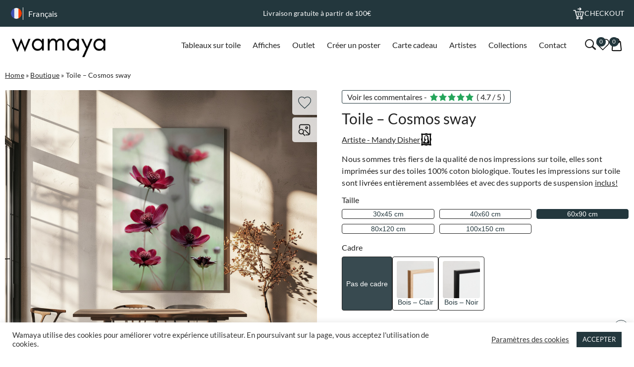

--- FILE ---
content_type: text/html; charset=UTF-8
request_url: https://wamaya.fr/product/toile-cosmos-sway/
body_size: 33531
content:
<!DOCTYPE html>
<html dir="ltr" lang="fr-FR">

<head>

	
		<meta name="google-site-verification" content="JvLrzVIK370sYctwdkiIdoOm9he-5U5lp5vmokwm6DY" /><script>
						window.dataLayer = window.dataLayer || [];
						function gtag(){dataLayer.push(arguments);}
						gtag("js", new Date());
			
						// Check for stored consent status
						function getConsentStatus() {
								return JSON.parse(localStorage.getItem("consentStatus"));
								return JSON.parse(localStorage.getItem("consentStatus"));
						}
			
						// Function to update consent status
						function allConsentGranted() {
								console.log("Updating consent");
								const consentStatus = {
										ad_storage: "granted",
										analytics_storage: "granted",
										ad_user_data: "granted",
										ad_personalization: "granted",
										personalization_storage: "granted",
										functionality_storage: "granted",
										security_storage: "granted"
								};
								gtag("consent", "update", consentStatus);
								setConsentStatus(consentStatus);
						}
			
						// Function to set consent status in local storage
						function setConsentStatus(status) {
								localStorage.setItem("consentStatus", JSON.stringify(status));
						}
			
						// Get stored consent status
						const storedConsentStatus = getConsentStatus();
			
						// Set consent based on stored status or default to denied
						if (storedConsentStatus) {
								allConsentGranted();
						} else {
								const defaultConsentStatus = {
										ad_storage: "denied",
										analytics_storage: "denied",
										ad_user_data: "denied",
										ad_personalization: "denied",
										personalization_storage: "denied",
										functionality_storage: "granted",
										security_storage: "granted"
								};
								gtag("consent", "default", defaultConsentStatus);
						}
			
				</script><script>(function(w,d,s,l,i){w[l]=w[l]||[];w[l].push({'gtm.start':
							new Date().getTime(),event:'gtm.js'});var f=d.getElementsByTagName(s)[0],
							j=d.createElement(s),dl=l!='dataLayer'?'&l='+l:'';j.async=true;j.src=
							'https://www.googletagmanager.com/gtm.js?id='+i+dl;f.parentNode.insertBefore(j,f);
							})(window,document,'script','dataLayer','GTM-NKFD9WV9');</script>

	
	<meta charset="UTF-8">
	<meta name="viewport" content="width=device-width, initial-scale=1, maximum-scale=1.0, user-scalable=no">
	<meta http-equiv="Content-Type" content="text/html; charset=UTF-8">
	<meta http-equiv="X-UA-Compatible" content="IE=edge,chrome=1">
	<link rel="profile" href="https://gmpg.org/xfn/11">
	<link rel="pingback" href="https://wamaya.fr/xmlrpc.php">

	<script src="https://wamaya.se/wp-admin/admin-ajax.php?action=pll_xdata_check&#038;redirect=https%3A%2F%2Fwamaya.fr%2Fproduct%2Ftoile-cosmos-sway%2F&#038;nonce=171963b2bc" async></script><meta name='robots' content='index, follow, max-image-preview:large, max-snippet:-1, max-video-preview:-1' />
<link rel="alternate" href="https://wamaya.com/product/canvas-print-cosmos-sway/" hreflang="en" />
<link rel="alternate" href="https://wamaya.dk/product/laerred-cosmos-sway/" hreflang="da" />
<link rel="alternate" href="https://wamaya.de/product/leinwandbild-cosmos-sway/" hreflang="de" />
<link rel="alternate" href="https://wamaya.fr/product/toile-cosmos-sway/" hreflang="fr" />
<link rel="alternate" href="https://wamaya.it/product/stampe-su-tela-cosmos-sway/" hreflang="it" />
<link rel="alternate" href="https://wamaya.nl/product/canvas-schilderi-cosmos-sway/" hreflang="nl" />
<link rel="alternate" href="https://wamaya.pl/product/obraz-na-plotnie-cosmos-sway/" hreflang="pl" />
<link rel="alternate" href="https://wamaya.fi/product/canvas-taulu-cosmos-sway/" hreflang="fi" />
<link rel="alternate" href="https://wamaya.es/product/lienzo-cosmos-sway/" hreflang="es" />
<link rel="alternate" href="https://wamaya.se/product/canvastavla-cosmos-sway-tavla/" hreflang="sv" />

<!-- Google Tag Manager for WordPress by gtm4wp.com -->
<script data-cfasync="false" data-pagespeed-no-defer>
	var gtm4wp_datalayer_name = "dataLayer";
	var dataLayer = dataLayer || [];
	const gtm4wp_use_sku_instead = 0;
	const gtm4wp_currency = 'EUR';
	const gtm4wp_product_per_impression = 0;
	const gtm4wp_clear_ecommerce = false;
	const gtm4wp_datalayer_max_timeout = 2000;
</script>
<!-- End Google Tag Manager for WordPress by gtm4wp.com -->
	<!-- This site is optimized with the Yoast SEO plugin v26.8 - https://yoast.com/product/yoast-seo-wordpress/ -->
	<title>Toile - Cosmos sway - wamaya.fr</title>
	<meta name="description" content="Achetez Toile - Cosmos sway – unique de haute qualité ✓ Livraison rapide ✓ Large choix d’art ✓ Achetez en toute sécurité avec livraison gratuite." />
	<link rel="canonical" href="https://wamaya.fr/product/toile-cosmos-sway/" />
	<meta property="og:locale" content="fr_FR" />
	<meta property="og:locale:alternate" content="en_GB" />
	<meta property="og:locale:alternate" content="da_DK" />
	<meta property="og:locale:alternate" content="de_DE" />
	<meta property="og:locale:alternate" content="it_IT" />
	<meta property="og:locale:alternate" content="nl_NL" />
	<meta property="og:locale:alternate" content="pl_PL" />
	<meta property="og:locale:alternate" content="fi_FI" />
	<meta property="og:locale:alternate" content="es_ES" />
	<meta property="og:locale:alternate" content="sv_SE" />
	<meta property="og:type" content="article" />
	<meta property="og:title" content="Toile - Cosmos sway - wamaya.fr" />
	<meta property="og:description" content="Achetez Toile - Cosmos sway – unique de haute qualité ✓ Livraison rapide ✓ Large choix d’art ✓ Achetez en toute sécurité avec livraison gratuite." />
	<meta property="og:url" content="https://wamaya.fr/product/toile-cosmos-sway/" />
	<meta property="og:site_name" content="Wamaya" />
	<meta property="article:modified_time" content="2026-01-14T18:09:28+00:00" />
	<meta name="twitter:card" content="summary_large_image" />
	<script type="application/ld+json" class="yoast-schema-graph">{"@context":"https://schema.org","@graph":[{"@type":"WebPage","@id":"https://wamaya.fr/product/toile-cosmos-sway/","url":"https://wamaya.fr/product/toile-cosmos-sway/","name":"Toile - Cosmos sway - wamaya.fr","isPartOf":{"@id":"https://wamaya.fr/#website"},"primaryImageOfPage":{"@id":"https://wamaya.fr/product/toile-cosmos-sway/#primaryimage"},"image":{"@id":"https://wamaya.fr/product/toile-cosmos-sway/#primaryimage"},"thumbnailUrl":"https://wamaya.fr/wp-content/uploads/product-featured/108000/108863-featured-mockup.avif","datePublished":"2023-02-06T00:20:30+00:00","dateModified":"2026-01-14T18:09:28+00:00","description":"Achetez Toile - Cosmos sway – unique de haute qualité ✓ Livraison rapide ✓ Large choix d’art ✓ Achetez en toute sécurité avec livraison gratuite.","breadcrumb":{"@id":"https://wamaya.fr/product/toile-cosmos-sway/#breadcrumb"},"inLanguage":"fr-FR","potentialAction":[{"@type":"ReadAction","target":["https://wamaya.fr/product/toile-cosmos-sway/"]}]},{"@type":"ImageObject","inLanguage":"fr-FR","@id":"https://wamaya.fr/product/toile-cosmos-sway/#primaryimage","url":"https://wamaya.fr/wp-content/uploads/product-featured/108000/108863-featured-mockup.avif","contentUrl":"https://wamaya.fr/wp-content/uploads/product-featured/108000/108863-featured-mockup.avif","width":1000,"height":1000},{"@type":"BreadcrumbList","@id":"https://wamaya.fr/product/toile-cosmos-sway/#breadcrumb","itemListElement":[{"@type":"ListItem","position":1,"name":"Home","item":"https://wamaya.fr/"},{"@type":"ListItem","position":2,"name":"Boutique","item":"https://wamaya.se/boutique/"},{"@type":"ListItem","position":3,"name":"Toile &#8211; Cosmos sway"}]},{"@type":"WebSite","@id":"https://wamaya.fr/#website","url":"https://wamaya.fr/","name":"Wamaya","description":"","publisher":{"@id":"https://wamaya.fr/#organization"},"potentialAction":[{"@type":"SearchAction","target":{"@type":"EntryPoint","urlTemplate":"https://wamaya.fr/?s={search_term_string}"},"query-input":{"@type":"PropertyValueSpecification","valueRequired":true,"valueName":"search_term_string"}}],"inLanguage":"fr-FR"},{"@type":"Organization","@id":"https://wamaya.fr/#organization","name":"Wamaya","url":"https://wamaya.fr/","logo":{"@type":"ImageObject","inLanguage":"fr-FR","@id":"https://wamaya.fr/#/schema/logo/image/","url":"https://wamaya.fr/wp-content/uploads/2024/02/wamayalogo.png","contentUrl":"https://wamaya.fr/wp-content/uploads/2024/02/wamayalogo.png","width":500,"height":130,"caption":"Wamaya"},"image":{"@id":"https://wamaya.fr/#/schema/logo/image/"}}]}</script>
	<!-- / Yoast SEO plugin. -->


<link rel="alternate" type="application/rss+xml" title="Wamaya &raquo; Flux" href="https://wamaya.fr/feed/" />
<link rel="alternate" type="application/rss+xml" title="Wamaya &raquo; Flux des commentaires" href="https://wamaya.fr/comments/feed/" />
<style id='wp-img-auto-sizes-contain-inline-css'>
img:is([sizes=auto i],[sizes^="auto," i]){contain-intrinsic-size:3000px 1500px}
/*# sourceURL=wp-img-auto-sizes-contain-inline-css */
</style>
<style id='classic-theme-styles-inline-css'>
/*! This file is auto-generated */
.wp-block-button__link{color:#fff;background-color:#32373c;border-radius:9999px;box-shadow:none;text-decoration:none;padding:calc(.667em + 2px) calc(1.333em + 2px);font-size:1.125em}.wp-block-file__button{background:#32373c;color:#fff;text-decoration:none}
/*# sourceURL=/wp-includes/css/classic-themes.min.css */
</style>
<link rel='stylesheet' id='cookie-law-info-css' href='https://wamaya.fr/wp-content/plugins/cookie-law-info/legacy/public/css/cookie-law-info-public.css?ver=3.4.0' media='all' />
<link rel='stylesheet' id='cookie-law-info-gdpr-css' href='https://wamaya.fr/wp-content/plugins/cookie-law-info/legacy/public/css/cookie-law-info-gdpr.css?ver=3.4.0' media='all' />
<link rel='stylesheet' id='woocommerce-layout-css' href='https://wamaya.fr/wp-content/plugins/woocommerce/assets/css/woocommerce-layout.css?ver=10.4.3' media='all' />
<link rel='stylesheet' id='woocommerce-smallscreen-css' href='https://wamaya.fr/wp-content/plugins/woocommerce/assets/css/woocommerce-smallscreen.css?ver=10.4.3' media='only screen and (max-width: 768px)' />
<link rel='stylesheet' id='woocommerce-general-css' href='https://wamaya.fr/wp-content/plugins/woocommerce/assets/css/woocommerce.css?ver=10.4.3' media='all' />
<style id='woocommerce-inline-inline-css'>
.woocommerce form .form-row .required { visibility: visible; }
/*# sourceURL=woocommerce-inline-inline-css */
</style>
<link rel='stylesheet' id='backbone-style-css' href='https://wamaya.fr/wp-content/themes/backbone/style.css?ver=1764595322' media='all' />
<link rel='stylesheet' id='dashicons-css' href='https://wamaya.fr/wp-includes/css/dashicons.min.css?ver=cc2137edca4764ab1722a98f22a022de' media='all' />
<link rel='stylesheet' id='featherlight-css-css' href='https://cdn.jsdelivr.net/npm/featherlight@1.7.14/release/featherlight.min.css?ver=cc2137edca4764ab1722a98f22a022de' media='all' />
<script id="jquery-core-js-extra">
var ajax_search = {"ajaxurl":"https://wamaya.fr/wp-admin/admin-ajax.php"};
//# sourceURL=jquery-core-js-extra
</script>
<script src="https://wamaya.fr/wp-includes/js/jquery/jquery.min.js?ver=3.7.1" id="jquery-core-js"></script>
<script src="https://wamaya.fr/wp-includes/js/jquery/jquery-migrate.min.js?ver=3.4.1" id="jquery-migrate-js"></script>
<script id="cookie-law-info-js-extra">
var Cli_Data = {"nn_cookie_ids":[],"cookielist":[],"non_necessary_cookies":[],"ccpaEnabled":"","ccpaRegionBased":"","ccpaBarEnabled":"","strictlyEnabled":["necessary","obligatoire"],"ccpaType":"gdpr","js_blocking":"1","custom_integration":"","triggerDomRefresh":"","secure_cookies":""};
var cli_cookiebar_settings = {"animate_speed_hide":"500","animate_speed_show":"500","background":"#FFF","border":"#b1a6a6c2","border_on":"","button_1_button_colour":"#23373d","button_1_button_hover":"#1c2c31","button_1_link_colour":"#fff","button_1_as_button":"1","button_1_new_win":"","button_2_button_colour":"#333","button_2_button_hover":"#292929","button_2_link_colour":"#444","button_2_as_button":"","button_2_hidebar":"","button_3_button_colour":"#3566bb","button_3_button_hover":"#2a5296","button_3_link_colour":"#fff","button_3_as_button":"1","button_3_new_win":"","button_4_button_colour":"#000","button_4_button_hover":"#000000","button_4_link_colour":"#333333","button_4_as_button":"","button_7_button_colour":"#23373d","button_7_button_hover":"#1c2c31","button_7_link_colour":"#fff","button_7_as_button":"1","button_7_new_win":"","font_family":"inherit","header_fix":"","notify_animate_hide":"1","notify_animate_show":"","notify_div_id":"#cookie-law-info-bar","notify_position_horizontal":"right","notify_position_vertical":"bottom","scroll_close":"","scroll_close_reload":"","accept_close_reload":"","reject_close_reload":"","showagain_tab":"","showagain_background":"#fff","showagain_border":"#000","showagain_div_id":"#cookie-law-info-again","showagain_x_position":"100px","text":"#333333","show_once_yn":"","show_once":"10000","logging_on":"","as_popup":"","popup_overlay":"1","bar_heading_text":"","cookie_bar_as":"banner","popup_showagain_position":"bottom-right","widget_position":"left"};
var log_object = {"ajax_url":"https://wamaya.fr/wp-admin/admin-ajax.php"};
//# sourceURL=cookie-law-info-js-extra
</script>
<script src="https://wamaya.fr/wp-content/plugins/cookie-law-info/legacy/public/js/cookie-law-info-public.js?ver=3.4.0" id="cookie-law-info-js"></script>
<script src="https://wamaya.fr/wp-content/plugins/woocommerce/assets/js/jquery-blockui/jquery.blockUI.min.js?ver=2.7.0-wc.10.4.3" id="wc-jquery-blockui-js" defer data-wp-strategy="defer"></script>
<script id="wc-add-to-cart-js-extra">
var wc_add_to_cart_params = {"ajax_url":"/wp-admin/admin-ajax.php","wc_ajax_url":"/?wc-ajax=%%endpoint%%","i18n_view_cart":"Voir le panier","cart_url":"https://wamaya.fr/panier/","is_cart":"","cart_redirect_after_add":"no"};
//# sourceURL=wc-add-to-cart-js-extra
</script>
<script src="https://wamaya.fr/wp-content/plugins/woocommerce/assets/js/frontend/add-to-cart.min.js?ver=10.4.3" id="wc-add-to-cart-js" defer data-wp-strategy="defer"></script>
<script id="wc-single-product-js-extra">
var wc_single_product_params = {"i18n_required_rating_text":"Veuillez s\u00e9lectionner une note","i18n_rating_options":["1\u00a0\u00e9toile sur 5","2\u00a0\u00e9toiles sur 5","3\u00a0\u00e9toiles sur 5","4\u00a0\u00e9toiles sur 5","5\u00a0\u00e9toiles sur 5"],"i18n_product_gallery_trigger_text":"Voir la galerie d\u2019images en plein \u00e9cran","review_rating_required":"yes","flexslider":{"rtl":false,"animation":"slide","smoothHeight":true,"directionNav":false,"controlNav":"thumbnails","slideshow":false,"animationSpeed":500,"animationLoop":false,"allowOneSlide":false},"zoom_enabled":"","zoom_options":[],"photoswipe_enabled":"","photoswipe_options":{"shareEl":false,"closeOnScroll":false,"history":false,"hideAnimationDuration":0,"showAnimationDuration":0},"flexslider_enabled":""};
//# sourceURL=wc-single-product-js-extra
</script>
<script src="https://wamaya.fr/wp-content/plugins/woocommerce/assets/js/frontend/single-product.min.js?ver=10.4.3" id="wc-single-product-js" defer data-wp-strategy="defer"></script>
<script src="https://wamaya.fr/wp-content/plugins/woocommerce/assets/js/js-cookie/js.cookie.min.js?ver=2.1.4-wc.10.4.3" id="wc-js-cookie-js" defer data-wp-strategy="defer"></script>
<script id="woocommerce-js-extra">
var woocommerce_params = {"ajax_url":"/wp-admin/admin-ajax.php","wc_ajax_url":"/?wc-ajax=%%endpoint%%","i18n_password_show":"Afficher le mot de passe","i18n_password_hide":"Masquer le mot de passe"};
//# sourceURL=woocommerce-js-extra
</script>
<script src="https://wamaya.fr/wp-content/plugins/woocommerce/assets/js/frontend/woocommerce.min.js?ver=10.4.3" id="woocommerce-js" defer data-wp-strategy="defer"></script>

<!-- Google Tag Manager for WordPress by gtm4wp.com -->
<!-- GTM Container placement set to off -->
<script data-cfasync="false" data-pagespeed-no-defer>
	var dataLayer_content = {"productRatingCounts":[],"productAverageRating":0,"productReviewCount":0,"productType":"global_variation","productIsVariable":0};
	dataLayer.push( dataLayer_content );
</script>
<script data-cfasync="false" data-pagespeed-no-defer>
	console.warn && console.warn("[GTM4WP] Google Tag Manager container code placement set to OFF !!!");
	console.warn && console.warn("[GTM4WP] Data layer codes are active but GTM container must be loaded using custom coding !!!");
</script>
<!-- End Google Tag Manager for WordPress by gtm4wp.com -->	<noscript><style>.woocommerce-product-gallery{ opacity: 1 !important; }</style></noscript>
	<link rel="icon" href="https://wamaya.fr/wp-content/uploads/2021/01/cropped-wa2-2-64x64.png" sizes="32x32" />
<link rel="icon" href="https://wamaya.fr/wp-content/uploads/2021/01/cropped-wa2-2-350x350.png" sizes="192x192" />
<link rel="apple-touch-icon" href="https://wamaya.fr/wp-content/uploads/2021/01/cropped-wa2-2-350x350.png" />
<meta name="msapplication-TileImage" content="https://wamaya.fr/wp-content/uploads/2021/01/cropped-wa2-2-350x350.png" />
<link rel='stylesheet' id='wc-blocks-style-css' href='https://wamaya.fr/wp-content/plugins/woocommerce/assets/client/blocks/wc-blocks.css?ver=wc-10.4.3' media='all' />
<style id='global-styles-inline-css'>
:root{--wp--preset--aspect-ratio--square: 1;--wp--preset--aspect-ratio--4-3: 4/3;--wp--preset--aspect-ratio--3-4: 3/4;--wp--preset--aspect-ratio--3-2: 3/2;--wp--preset--aspect-ratio--2-3: 2/3;--wp--preset--aspect-ratio--16-9: 16/9;--wp--preset--aspect-ratio--9-16: 9/16;--wp--preset--color--black: #000000;--wp--preset--color--cyan-bluish-gray: #abb8c3;--wp--preset--color--white: #ffffff;--wp--preset--color--pale-pink: #f78da7;--wp--preset--color--vivid-red: #cf2e2e;--wp--preset--color--luminous-vivid-orange: #ff6900;--wp--preset--color--luminous-vivid-amber: #fcb900;--wp--preset--color--light-green-cyan: #7bdcb5;--wp--preset--color--vivid-green-cyan: #00d084;--wp--preset--color--pale-cyan-blue: #8ed1fc;--wp--preset--color--vivid-cyan-blue: #0693e3;--wp--preset--color--vivid-purple: #9b51e0;--wp--preset--gradient--vivid-cyan-blue-to-vivid-purple: linear-gradient(135deg,rgb(6,147,227) 0%,rgb(155,81,224) 100%);--wp--preset--gradient--light-green-cyan-to-vivid-green-cyan: linear-gradient(135deg,rgb(122,220,180) 0%,rgb(0,208,130) 100%);--wp--preset--gradient--luminous-vivid-amber-to-luminous-vivid-orange: linear-gradient(135deg,rgb(252,185,0) 0%,rgb(255,105,0) 100%);--wp--preset--gradient--luminous-vivid-orange-to-vivid-red: linear-gradient(135deg,rgb(255,105,0) 0%,rgb(207,46,46) 100%);--wp--preset--gradient--very-light-gray-to-cyan-bluish-gray: linear-gradient(135deg,rgb(238,238,238) 0%,rgb(169,184,195) 100%);--wp--preset--gradient--cool-to-warm-spectrum: linear-gradient(135deg,rgb(74,234,220) 0%,rgb(151,120,209) 20%,rgb(207,42,186) 40%,rgb(238,44,130) 60%,rgb(251,105,98) 80%,rgb(254,248,76) 100%);--wp--preset--gradient--blush-light-purple: linear-gradient(135deg,rgb(255,206,236) 0%,rgb(152,150,240) 100%);--wp--preset--gradient--blush-bordeaux: linear-gradient(135deg,rgb(254,205,165) 0%,rgb(254,45,45) 50%,rgb(107,0,62) 100%);--wp--preset--gradient--luminous-dusk: linear-gradient(135deg,rgb(255,203,112) 0%,rgb(199,81,192) 50%,rgb(65,88,208) 100%);--wp--preset--gradient--pale-ocean: linear-gradient(135deg,rgb(255,245,203) 0%,rgb(182,227,212) 50%,rgb(51,167,181) 100%);--wp--preset--gradient--electric-grass: linear-gradient(135deg,rgb(202,248,128) 0%,rgb(113,206,126) 100%);--wp--preset--gradient--midnight: linear-gradient(135deg,rgb(2,3,129) 0%,rgb(40,116,252) 100%);--wp--preset--font-size--small: 13px;--wp--preset--font-size--medium: 20px;--wp--preset--font-size--large: 36px;--wp--preset--font-size--x-large: 42px;--wp--preset--spacing--20: 0.44rem;--wp--preset--spacing--30: 0.67rem;--wp--preset--spacing--40: 1rem;--wp--preset--spacing--50: 1.5rem;--wp--preset--spacing--60: 2.25rem;--wp--preset--spacing--70: 3.38rem;--wp--preset--spacing--80: 5.06rem;--wp--preset--shadow--natural: 6px 6px 9px rgba(0, 0, 0, 0.2);--wp--preset--shadow--deep: 12px 12px 50px rgba(0, 0, 0, 0.4);--wp--preset--shadow--sharp: 6px 6px 0px rgba(0, 0, 0, 0.2);--wp--preset--shadow--outlined: 6px 6px 0px -3px rgb(255, 255, 255), 6px 6px rgb(0, 0, 0);--wp--preset--shadow--crisp: 6px 6px 0px rgb(0, 0, 0);}:where(.is-layout-flex){gap: 0.5em;}:where(.is-layout-grid){gap: 0.5em;}body .is-layout-flex{display: flex;}.is-layout-flex{flex-wrap: wrap;align-items: center;}.is-layout-flex > :is(*, div){margin: 0;}body .is-layout-grid{display: grid;}.is-layout-grid > :is(*, div){margin: 0;}:where(.wp-block-columns.is-layout-flex){gap: 2em;}:where(.wp-block-columns.is-layout-grid){gap: 2em;}:where(.wp-block-post-template.is-layout-flex){gap: 1.25em;}:where(.wp-block-post-template.is-layout-grid){gap: 1.25em;}.has-black-color{color: var(--wp--preset--color--black) !important;}.has-cyan-bluish-gray-color{color: var(--wp--preset--color--cyan-bluish-gray) !important;}.has-white-color{color: var(--wp--preset--color--white) !important;}.has-pale-pink-color{color: var(--wp--preset--color--pale-pink) !important;}.has-vivid-red-color{color: var(--wp--preset--color--vivid-red) !important;}.has-luminous-vivid-orange-color{color: var(--wp--preset--color--luminous-vivid-orange) !important;}.has-luminous-vivid-amber-color{color: var(--wp--preset--color--luminous-vivid-amber) !important;}.has-light-green-cyan-color{color: var(--wp--preset--color--light-green-cyan) !important;}.has-vivid-green-cyan-color{color: var(--wp--preset--color--vivid-green-cyan) !important;}.has-pale-cyan-blue-color{color: var(--wp--preset--color--pale-cyan-blue) !important;}.has-vivid-cyan-blue-color{color: var(--wp--preset--color--vivid-cyan-blue) !important;}.has-vivid-purple-color{color: var(--wp--preset--color--vivid-purple) !important;}.has-black-background-color{background-color: var(--wp--preset--color--black) !important;}.has-cyan-bluish-gray-background-color{background-color: var(--wp--preset--color--cyan-bluish-gray) !important;}.has-white-background-color{background-color: var(--wp--preset--color--white) !important;}.has-pale-pink-background-color{background-color: var(--wp--preset--color--pale-pink) !important;}.has-vivid-red-background-color{background-color: var(--wp--preset--color--vivid-red) !important;}.has-luminous-vivid-orange-background-color{background-color: var(--wp--preset--color--luminous-vivid-orange) !important;}.has-luminous-vivid-amber-background-color{background-color: var(--wp--preset--color--luminous-vivid-amber) !important;}.has-light-green-cyan-background-color{background-color: var(--wp--preset--color--light-green-cyan) !important;}.has-vivid-green-cyan-background-color{background-color: var(--wp--preset--color--vivid-green-cyan) !important;}.has-pale-cyan-blue-background-color{background-color: var(--wp--preset--color--pale-cyan-blue) !important;}.has-vivid-cyan-blue-background-color{background-color: var(--wp--preset--color--vivid-cyan-blue) !important;}.has-vivid-purple-background-color{background-color: var(--wp--preset--color--vivid-purple) !important;}.has-black-border-color{border-color: var(--wp--preset--color--black) !important;}.has-cyan-bluish-gray-border-color{border-color: var(--wp--preset--color--cyan-bluish-gray) !important;}.has-white-border-color{border-color: var(--wp--preset--color--white) !important;}.has-pale-pink-border-color{border-color: var(--wp--preset--color--pale-pink) !important;}.has-vivid-red-border-color{border-color: var(--wp--preset--color--vivid-red) !important;}.has-luminous-vivid-orange-border-color{border-color: var(--wp--preset--color--luminous-vivid-orange) !important;}.has-luminous-vivid-amber-border-color{border-color: var(--wp--preset--color--luminous-vivid-amber) !important;}.has-light-green-cyan-border-color{border-color: var(--wp--preset--color--light-green-cyan) !important;}.has-vivid-green-cyan-border-color{border-color: var(--wp--preset--color--vivid-green-cyan) !important;}.has-pale-cyan-blue-border-color{border-color: var(--wp--preset--color--pale-cyan-blue) !important;}.has-vivid-cyan-blue-border-color{border-color: var(--wp--preset--color--vivid-cyan-blue) !important;}.has-vivid-purple-border-color{border-color: var(--wp--preset--color--vivid-purple) !important;}.has-vivid-cyan-blue-to-vivid-purple-gradient-background{background: var(--wp--preset--gradient--vivid-cyan-blue-to-vivid-purple) !important;}.has-light-green-cyan-to-vivid-green-cyan-gradient-background{background: var(--wp--preset--gradient--light-green-cyan-to-vivid-green-cyan) !important;}.has-luminous-vivid-amber-to-luminous-vivid-orange-gradient-background{background: var(--wp--preset--gradient--luminous-vivid-amber-to-luminous-vivid-orange) !important;}.has-luminous-vivid-orange-to-vivid-red-gradient-background{background: var(--wp--preset--gradient--luminous-vivid-orange-to-vivid-red) !important;}.has-very-light-gray-to-cyan-bluish-gray-gradient-background{background: var(--wp--preset--gradient--very-light-gray-to-cyan-bluish-gray) !important;}.has-cool-to-warm-spectrum-gradient-background{background: var(--wp--preset--gradient--cool-to-warm-spectrum) !important;}.has-blush-light-purple-gradient-background{background: var(--wp--preset--gradient--blush-light-purple) !important;}.has-blush-bordeaux-gradient-background{background: var(--wp--preset--gradient--blush-bordeaux) !important;}.has-luminous-dusk-gradient-background{background: var(--wp--preset--gradient--luminous-dusk) !important;}.has-pale-ocean-gradient-background{background: var(--wp--preset--gradient--pale-ocean) !important;}.has-electric-grass-gradient-background{background: var(--wp--preset--gradient--electric-grass) !important;}.has-midnight-gradient-background{background: var(--wp--preset--gradient--midnight) !important;}.has-small-font-size{font-size: var(--wp--preset--font-size--small) !important;}.has-medium-font-size{font-size: var(--wp--preset--font-size--medium) !important;}.has-large-font-size{font-size: var(--wp--preset--font-size--large) !important;}.has-x-large-font-size{font-size: var(--wp--preset--font-size--x-large) !important;}
/*# sourceURL=global-styles-inline-css */
</style>
<link rel='stylesheet' id='woocommerce-currency-switcher-css' href='https://wamaya.se/wp-content/plugins/woocommerce-currency-switcher/css/front.css?ver=1.4.4' media='all' />
</head>

<body data-rsssl=1 class="wp-singular product-template-default single single-product postid-485872 wp-custom-logo wp-theme-backbone theme-backbone woocommerce woocommerce-page woocommerce-no-js currency-eur">

	
		<noscript><iframe src="https://www.googletagmanager.com/ns.html?id=GTM-NKFD9WV9" height="0" width="0" style="display:none;visibility:hidden"></iframe></noscript>
		<!-- Klarna -->
		<script async data-environment="production" src="https://js.klarna.com/web-sdk/v1/klarna.js"
			data-client-id="klarna_live_client_bzFHcGdmKmlJTG9wMiRIP1lVakl5VClCKkd0Tk4hJTIsNTUzN2E4MGUtMjI2NS00NTFlLTgxZjUtMTVkNWFjZjQ1N2ViLDEsVGZPQ1htSHFzcTk4enpYdEhMMGJvNk9IODlwd1I3SUZPMU4ySWFHTEs4WT0"></script>
		<!-- End Klarna -->
	
	<div class="top-header">
		<div class="content-wrapper">
			<div class="lang-wrapper">
								<div class="current-lang">
					<img
						src="https://wamaya.fr/wp-content/themes/backbone/assets/images/flags/fr-flag.png"
						alt="Country flag">
					<p>
						Français					</p>
				</div>
				<div class="lang-selection">
																	<div class="en">
							<a href="https://wamaya.com/product/canvas-print-cosmos-sway/">
								<img
									src="https://wamaya.fr/wp-content/themes/backbone/assets/images/flags/en-flag.png"
									alt="Country flag">
								<p>
									English								</p>
							</a>
						</div>
																	<div class="da">
							<a href="https://wamaya.dk/product/laerred-cosmos-sway/">
								<img
									src="https://wamaya.fr/wp-content/themes/backbone/assets/images/flags/da-flag.png"
									alt="Country flag">
								<p>
									Dansk								</p>
							</a>
						</div>
																	<div class="de">
							<a href="https://wamaya.de/product/leinwandbild-cosmos-sway/">
								<img
									src="https://wamaya.fr/wp-content/themes/backbone/assets/images/flags/de-flag.png"
									alt="Country flag">
								<p>
									Deutsch								</p>
							</a>
						</div>
																	<div class="it">
							<a href="https://wamaya.it/product/stampe-su-tela-cosmos-sway/">
								<img
									src="https://wamaya.fr/wp-content/themes/backbone/assets/images/flags/it-flag.png"
									alt="Country flag">
								<p>
									Italiano								</p>
							</a>
						</div>
																	<div class="nl">
							<a href="https://wamaya.nl/product/canvas-schilderi-cosmos-sway/">
								<img
									src="https://wamaya.fr/wp-content/themes/backbone/assets/images/flags/nl-flag.png"
									alt="Country flag">
								<p>
									Nederlands								</p>
							</a>
						</div>
																	<div class="pl">
							<a href="https://wamaya.pl/product/obraz-na-plotnie-cosmos-sway/">
								<img
									src="https://wamaya.fr/wp-content/themes/backbone/assets/images/flags/pl-flag.png"
									alt="Country flag">
								<p>
									Polski								</p>
							</a>
						</div>
																	<div class="fi">
							<a href="https://wamaya.fi/product/canvas-taulu-cosmos-sway/">
								<img
									src="https://wamaya.fr/wp-content/themes/backbone/assets/images/flags/fi-flag.png"
									alt="Country flag">
								<p>
									Suomi								</p>
							</a>
						</div>
																	<div class="es">
							<a href="https://wamaya.es/product/lienzo-cosmos-sway/">
								<img
									src="https://wamaya.fr/wp-content/themes/backbone/assets/images/flags/es-flag.png"
									alt="Country flag">
								<p>
									Español								</p>
							</a>
						</div>
																	<div class="sv">
							<a href="https://wamaya.se/product/canvastavla-cosmos-sway-tavla/">
								<img
									src="https://wamaya.fr/wp-content/themes/backbone/assets/images/flags/sv-flag.png"
									alt="Country flag">
								<p>
									Svenska								</p>
							</a>
						</div>
									</div>
			</div>

			<div id="bb-notices">
					<div class="bb-notices-content">
						<div class="embla top-usp">
							<div class="embla__viewport">
									<div class="embla__container"><div class="bb-notice embla__slide"><p>Livraison gratuite à partir de 100€</p></div><div class="bb-notice embla__slide"><p>Livraison 5-8 jours</p></div></div>
							</div>
						</div>
					</div>
					</div>
			<div class="checkout-wrapper">
				<a href="https://wamaya.fr/la-caisse/">
					<img src="https://wamaya.fr/wp-content/themes/backbone/assets/images/checkout.svg" alt="Print Icon">
					<p>
						CHECKOUT					</p>
				</a>
			</div>
		</div>
	</div>



	<header id="header" role="banner">

		<div class="search-box-wrapper">
			<div class="search-container content-wrapper">

				<form role="search" method="get" class="search-form" action="https://wamaya.fr/">
					<input type="search" class="search-field"
						placeholder="Recherche de produits.."
						value="" name="s">
					<button type="submit" class="search-submit">
						Recherche					</button>

					<div class="close-container">
						<i class="icon icon-close"></i>
					</div>
				</form>

				<div class="search-result-wrapper">

				</div>

				<!-- <hr>
				<div class="search-suggestions">
												<div class="popular">
								<h4>Populära sökningar</h4>
								<div class="list-container">
																				<div class="item">
												<i class="icon icon-star-circle"></i>
												<a href="https://wamaya.se/produkt-kategori/tavlor/">
													Canvastavlor												</a>
											</div>
																														<div class="item">
												<i class="icon icon-star-circle"></i>
												<a href="https://wamaya.se/produkt-kategori/posters/">
													Posters												</a>
											</div>
																											</div>
							</div>
													<div class="popular">
								<h4>Annat</h4>
								<div class="list-container">
																				<div class="item">
												<i class="icon icon-star-circle"></i>
												<a href="https://wamaya.se/skapa-egen-tavla/">
													Egen fotokonst												</a>
											</div>
																														<div class="item">
												<i class="icon icon-star-circle"></i>
												<a href="https://wamaya.se/produkt-kategori/tavlor/varldskartor-tavlor/">
													Världstavlor												</a>
											</div>
																											</div>
							</div>
															</div>
				-->
			</div>
		</div>

		<div id="header-main">

			<div class="header-left">
				<a href="https://wamaya.fr/" class="logotype">
					<img src="https://wamaya.fr/wp-content/uploads/2024/02/wamayalogo.png" alt="Wamaya">				</a>
			</div>

			<div calss="header-mid">

			</div>

			<div class="header-right">

				<nav id="menu-primary" role="navigation">

					
					<ul class="menu-primary-list">
						<li class="menu-item menu-item-type-taxonomy menu-item-object-product_cat menu-item-has-children"><a href="https://wamaya.fr/categorie-produit/toiles/">Tableaux sur toile</a><div class="submenu-wrapper"><ul class="sub-menu"><li class="menu-item menu-item-type-taxonomy menu-item-object-pa_artist"><a href="">Favoris</a><div class="submenu-wrapper"><ul class="sub-menu"><li class="menu-item menu-item-type-taxonomy menu-item-object"><a href="https://wamaya.fr/categorie-produit/toiles/toile-de-liste-superieure-toiles/">Meilleures ventes</a></li><li class="menu-item menu-item-type-taxonomy menu-item-object"><a href="https://wamaya.fr/categorie-produit/toiles/murs-dimages-toiles/">Murs d’images</a></li><li class="menu-item menu-item-type-taxonomy menu-item-object"><a href="https://wamaya.fr/categorie-produit/affiches/trios-correspondants/">Trios Correspondants</a></li><li class="menu-item menu-item-type-taxonomy menu-item-object"><a href="https://wamaya.fr/categorie-produit/toiles/toile-de-vente/">Toile de vente</a></li><li class="menu-item menu-item-type-taxonomy menu-item-object"><a href="https://wamaya.fr/categorie-produit/toiles/tableaux-carres/">Tableaux carrés</a></li></ul></div></li><li class="menu-item menu-item-type-taxonomy menu-item-object-product_cat"><a href="">Catégories</a><div class="submenu-wrapper"><ul class="sub-menu"><li class="menu-item menu-item-type-taxonomy menu-item-object-product_cat"><a href="https://wamaya.fr/categorie-produit/toiles/art-photographique-toiles/">Art photographique</a></li><li class="menu-item menu-item-type-taxonomy menu-item-object-product_cat"><a href="https://wamaya.fr/categorie-produit/toiles/illustrations-toiles/">Illustrations</a></li><li class="menu-item menu-item-type-taxonomy menu-item-object-product_cat"><a href="https://wamaya.fr/categorie-produit/toiles/botanique-toiles/">Botanique</a></li><li class="menu-item menu-item-type-taxonomy menu-item-object-product_cat"><a href="https://wamaya.fr/categorie-produit/toiles/personnes-toiles/">Personnes</a></li><li class="menu-item menu-item-type-taxonomy menu-item-object-product_cat"><a href="https://wamaya.fr/categorie-produit/toiles/paysage-toiles/">Paysage</a></li><li class="menu-item menu-item-type-taxonomy menu-item-object-product_cat"><a href="https://wamaya.fr/categorie-produit/toiles/motifs-naturels-toiles/">Motifs naturels</a></li><li class="menu-item menu-item-type-taxonomy menu-item-object-product_cat"><a href="https://wamaya.fr/categorie-produit/toiles/noir-et-blanc-toiles/">Noir et blanc</a></li><li class="menu-item menu-item-type-taxonomy menu-item-object-product_cat"><a href="https://wamaya.fr/categorie-produit/toiles/abstrait-toiles/">Abstrait</a></li><li class="menu-item menu-item-type-taxonomy menu-item-object-product_cat"><a href="https://wamaya.fr/categorie-produit/toiles/animal-toiles/">Animal</a></li><li class="menu-item menu-item-type-taxonomy menu-item-object-product_cat"><a href="https://wamaya.fr/categorie-produit/toiles/colore-toiles/">Coloré</a></li><li class="menu-item menu-item-type-taxonomy menu-item-object-product_cat"><a href="https://wamaya.fr/categorie-produit/toiles/villes-toiles/">Villes</a></li><li class="menu-item menu-item-type-taxonomy menu-item-object-product_cat"><a href="https://wamaya.fr/categorie-produit/toiles/art-de-rue-toiles/">art de rue</a></li><li class="menu-item menu-item-type-taxonomy menu-item-object-product_cat"><a href="https://wamaya.fr/categorie-produit/toiles/ancien-toiles/">Ancien</a></li><li class="menu-item menu-item-type-taxonomy menu-item-object-product_cat"><a href="https://wamaya.fr/categorie-produit/toiles/banksy-toiles/">Banksy</a></li><li class="menu-item menu-item-type-taxonomy menu-item-object-product_cat"><a href="https://wamaya.fr/categorie-produit/toiles/espace-et-amp-astronomie-toiles/">Espace et amp; astronomie</a></li><li class="menu-item menu-item-type-taxonomy menu-item-object-product_cat"><a href="https://wamaya.fr/categorie-produit/toiles/des-sports-toiles/">Des sports</a></li><li class="menu-item menu-item-type-taxonomy menu-item-object-product_cat"><a href="https://wamaya.fr/categorie-produit/toiles/musique-toiles/">Musique</a></li><li class="menu-item menu-item-type-taxonomy menu-item-object-product_cat"><a href="https://wamaya.fr/categorie-produit/toiles/cartes-du-monde-toiles/">Cartes du monde</a></li><li class="menu-item menu-item-type-taxonomy menu-item-object-product_cat"><a href="https://wamaya.fr/categorie-produit/toiles/bohemien-toiles/">bohémien</a></li><li class="menu-item menu-item-type-taxonomy menu-item-object-product_cat"><a href="https://wamaya.fr/categorie-produit/toiles/tableaux-avec-texte-toiles/">Tableaux avec texte</a></li><li class="menu-item menu-item-type-taxonomy menu-item-object-product_cat"><a href="https://wamaya.fr/categorie-produit/toiles/dessin-au-trait-toiles/">Dessin au trait</a></li><li class="menu-item menu-item-type-taxonomy menu-item-object-product_cat"><a href="https://wamaya.fr/categorie-produit/toiles/portrait-toiles/">Portrait</a></li><li class="menu-item menu-item-type-taxonomy menu-item-object-product_cat"><a href="https://wamaya.fr/categorie-produit/toiles/grands-tableaux/">Grands tableaux</a></li><li class="menu-item menu-item-type-taxonomy menu-item-object-product_cat"><a href="https://wamaya.fr/categorie-produit/toiles/toile-de-vente/">Toile de vente</a></li></ul></div></li><li class="menu-item menu-item-type-taxonomy menu-item-object-pa_artist"><a href="">Artistes</a><div class="submenu-wrapper"><ul class="sub-menu"><li class="menu-item menu-item-type-taxonomy menu-item-object-pa_artist"><a href="https://wamaya.fr/artist/arty-guava/">Arty Guava</a></li><li class="menu-item menu-item-type-taxonomy menu-item-object-pa_artist"><a href="https://wamaya.fr/artist/maarten-leon/">Maarten Leon</a></li><li class="menu-item menu-item-type-taxonomy menu-item-object-pa_artist"><a href="https://wamaya.fr/artist/kubistika/">Kubistika</a></li><li class="menu-item menu-item-type-taxonomy menu-item-object-pa_artist"><a href="https://wamaya.fr/artist/frank-moth/">Frank Moth</a></li><li class="menu-item menu-item-type-taxonomy menu-item-object-pa_artist"><a href="https://wamaya.fr/artist/fabian-lavater/">Fabian Lavater</a></li><li class="menu-item menu-item-type-taxonomy menu-item-object-pa_artist"><a href="https://wamaya.fr/artist/shot-by-clint/">Shot by Clint</a></li><li class="menu-item menu-item-type-taxonomy menu-item-object-pa_artist"><a href="https://wamaya.fr/artist/florent-bodart/">Florent Bodart</a></li><li class="menu-item menu-item-type-taxonomy menu-item-object-pa_artist"><a href="https://wamaya.fr/artist/treechild/">Treechild</a></li><li class="menu-item menu-item-type-taxonomy menu-item-object-pa_artist"><a href="https://wamaya.fr/artist/frida-floral-studio/">Frida Floral Studio</a></li><li class="menu-item menu-item-type-taxonomy menu-item-object-pa_artist"><a href="https://wamaya.fr/artist/petra-lizde/">Petra Lizde</a></li><li class="menu-item menu-item-type-taxonomy menu-item-object-pa_artist"><a href="https://wamaya.fr/artist/taudalpoi/">Taudalpoi</a></li></ul></div></li><li class="menu-item menu-item-type-taxonomy menu-item-object-pa_artist"><a href="">Environnement</a><div class="submenu-wrapper"><ul class="sub-menu"><li class="menu-item menu-item-type-taxonomy menu-item-object-pa_artist"><a href="https://wamaya.fr/categorie-produit/toiles/tableaux-salon-toiles/">Tableaux salon</a></li><li class="menu-item menu-item-type-taxonomy menu-item-object-pa_artist"><a href="https://wamaya.fr/categorie-produit/toiles/tableaux-chambre-toiles/">Tableaux chambre</a></li><li class="menu-item menu-item-type-taxonomy menu-item-object-pa_artist"><a href="https://wamaya.fr/categorie-produit/toiles/tableaux-cuisine-toiles/">Tableaux cuisine</a></li><li class="menu-item menu-item-type-taxonomy menu-item-object-pa_artist"><a href="https://wamaya.fr/categorie-produit/toiles/tableaux-chambre-denfant-toiles/">Tableaux chambre d&#039;enfant</a></li></ul></div></li>						<li>
							<div class="image-wrapper">
								<img src="https://wamaya.se/wp-content/uploads/2024/06/canvas-background.png" alt="" style="width:100%; height:100%;">
								<div class="content">
									<h2>
										Tableaux sur toile									</h2>
									<p>
										Découvrez notre collection de tableaux sur toile pensée pour chaque style et chaque pièce de la maison.
Nos impressions sur toile offrent un rendu net et durable, avec des couleurs profondes qui mettent en valeur une grande variété de motifs — de l’abstrait aux paysages, en passant par les animaux, la ville ou le noir et blanc.
Chaque tableau est tendu sur une toile de très bonne qualité pour un résultat soigné et prêt à accrocher.
Pour une finition premium façon galerie, ajoutez en option un cadre flottant en bois qui souligne élégamment la profondeur de l’œuvre.
Composez un mur de cadres harmonieux dans le salon, la chambre ou la cuisine, et créez une ambiance unique qui vous ressemble.									</p>
								</div>
							</div>
						</li>
						</ul></div></li><li class="menu-item menu-item-type-taxonomy menu-item-object-product_cat menu-item-has-children"><a href="https://wamaya.fr/categorie-produit/affiches/">Affiches</a><div class="submenu-wrapper"><ul class="sub-menu"><li class="menu-item menu-item-type-taxonomy menu-item-object-pa_artist"><a href="">Favoris</a><div class="submenu-wrapper"><ul class="sub-menu"><li class="menu-item menu-item-type-taxonomy menu-item-object"><a href="https://wamaya.fr/categorie-produit/toiles/toile-de-liste-superieure-toiles/">Meilleures ventes</a></li><li class="menu-item menu-item-type-taxonomy menu-item-object"><a href="https://wamaya.fr/categorie-produit/toiles/murs-dimages-toiles/">Murs d’images</a></li><li class="menu-item menu-item-type-taxonomy menu-item-object"><a href="https://wamaya.fr/categorie-produit/affiches/trios-correspondants/">Trios Correspondants</a></li><li class="menu-item menu-item-type-taxonomy menu-item-object"><a href="https://wamaya.fr/categorie-produit/toiles/toile-de-vente/">Toile de vente</a></li><li class="menu-item menu-item-type-taxonomy menu-item-object"><a href="https://wamaya.fr/categorie-produit/toiles/tableaux-carres/">Tableaux carrés</a></li></ul></div></li><li class="menu-item menu-item-type-taxonomy menu-item-object-product_cat"><a href="">Catégories</a><div class="submenu-wrapper"><ul class="sub-menu"><li class="menu-item menu-item-type-taxonomy menu-item-object-product_cat"><a href="https://wamaya.fr/categorie-produit/affiches/illustrations-affiches/">Illustrations</a></li><li class="menu-item menu-item-type-taxonomy menu-item-object-product_cat"><a href="https://wamaya.fr/categorie-produit/affiches/affiches-colorees-affiches/">Affiches colorées</a></li><li class="menu-item menu-item-type-taxonomy menu-item-object-product_cat"><a href="https://wamaya.fr/categorie-produit/affiches/art-photographique-affiches/">Art photographique</a></li><li class="menu-item menu-item-type-taxonomy menu-item-object-product_cat"><a href="https://wamaya.fr/categorie-produit/affiches/dessin-au-trait-affiches/">Dessin au trait</a></li><li class="menu-item menu-item-type-taxonomy menu-item-object-product_cat"><a href="https://wamaya.fr/categorie-produit/affiches/personnes-affiches/">Personnes</a></li><li class="menu-item menu-item-type-taxonomy menu-item-object-product_cat"><a href="https://wamaya.fr/categorie-produit/affiches/musique-affiches/">Musique</a></li><li class="menu-item menu-item-type-taxonomy menu-item-object-product_cat"><a href="https://wamaya.fr/categorie-produit/affiches/affiches-boheme-affiches/">Affiches Bohème</a></li><li class="menu-item menu-item-type-taxonomy menu-item-object-product_cat"><a href="https://wamaya.fr/categorie-produit/affiches/motifs-naturels-affiches/">Motifs naturels</a></li><li class="menu-item menu-item-type-taxonomy menu-item-object-product_cat"><a href="https://wamaya.fr/categorie-produit/affiches/affiches-chambre-denfant-affiches/">Affiches chambre d&#039;enfant</a></li><li class="menu-item menu-item-type-taxonomy menu-item-object-product_cat"><a href="https://wamaya.fr/categorie-produit/affiches/affiches-avec-texte-affiches/">Affiches avec texte</a></li><li class="menu-item menu-item-type-taxonomy menu-item-object-product_cat"><a href="https://wamaya.fr/categorie-produit/affiches/espace-et-amp-astronomie-affiches/">Espace et amp; astronomie</a></li><li class="menu-item menu-item-type-taxonomy menu-item-object-product_cat"><a href="https://wamaya.fr/categorie-produit/affiches/des-sports-affiches/">Des sports</a></li><li class="menu-item menu-item-type-taxonomy menu-item-object-product_cat"><a href="https://wamaya.fr/categorie-produit/affiches/villes-affiches/">Villes</a></li><li class="menu-item menu-item-type-taxonomy menu-item-object-product_cat"><a href="https://wamaya.fr/categorie-produit/affiches/affiches-en-noir-et-blanc-affiches/">Affiches en noir et blanc</a></li><li class="menu-item menu-item-type-taxonomy menu-item-object-product_cat"><a href="https://wamaya.fr/categorie-produit/affiches/ancien-affiches/">Ancien</a></li><li class="menu-item menu-item-type-taxonomy menu-item-object-product_cat"><a href="https://wamaya.fr/categorie-produit/affiches/banksy-et-le-street-art-affiches/">Banksy et le street art</a></li><li class="menu-item menu-item-type-taxonomy menu-item-object-product_cat"><a href="https://wamaya.fr/categorie-produit/affiches/animal-affiches/">Animal</a></li><li class="menu-item menu-item-type-taxonomy menu-item-object-product_cat"><a href="https://wamaya.fr/categorie-produit/affiches/botanique-affiches/fleurs-affiches/">Fleurs</a></li></ul></div></li><li class="menu-item menu-item-type-taxonomy menu-item-object-pa_artist"><a href="">Artistes</a><div class="submenu-wrapper"><ul class="sub-menu"><li class="menu-item menu-item-type-taxonomy menu-item-object-pa_artist"><a href="https://wamaya.fr/artist/arty-guava/">Arty Guava</a></li><li class="menu-item menu-item-type-taxonomy menu-item-object-pa_artist"><a href="https://wamaya.fr/artist/maarten-leon/">Maarten Leon</a></li><li class="menu-item menu-item-type-taxonomy menu-item-object-pa_artist"><a href="https://wamaya.fr/artist/kubistika/">Kubistika</a></li><li class="menu-item menu-item-type-taxonomy menu-item-object-pa_artist"><a href="https://wamaya.fr/artist/frank-moth/">Frank Moth</a></li><li class="menu-item menu-item-type-taxonomy menu-item-object-pa_artist"><a href="https://wamaya.fr/artist/fabian-lavater/">Fabian Lavater</a></li><li class="menu-item menu-item-type-taxonomy menu-item-object-pa_artist"><a href="https://wamaya.fr/artist/shot-by-clint/">Shot by Clint</a></li><li class="menu-item menu-item-type-taxonomy menu-item-object-pa_artist"><a href="https://wamaya.fr/artist/florent-bodart/">Florent Bodart</a></li><li class="menu-item menu-item-type-taxonomy menu-item-object-pa_artist"><a href="https://wamaya.fr/artist/treechild/">Treechild</a></li><li class="menu-item menu-item-type-taxonomy menu-item-object-pa_artist"><a href="https://wamaya.fr/artist/frida-floral-studio/">Frida Floral Studio</a></li><li class="menu-item menu-item-type-taxonomy menu-item-object-pa_artist"><a href="https://wamaya.fr/artist/petra-lizde/">Petra Lizde</a></li><li class="menu-item menu-item-type-taxonomy menu-item-object-pa_artist"><a href="https://wamaya.fr/artist/taudalpoi/">Taudalpoi</a></li></ul></div></li><li class="menu-item menu-item-type-taxonomy menu-item-object-pa_artist"><a href="">Environnement</a><div class="submenu-wrapper"><ul class="sub-menu"><li class="menu-item menu-item-type-taxonomy menu-item-object-pa_artist"><a href="https://wamaya.fr/categorie-produit/affiches/affiches-salon-affiches/">Affiches Salon</a></li><li class="menu-item menu-item-type-taxonomy menu-item-object-pa_artist"><a href="https://wamaya.fr/categorie-produit/affiches/affiches-chambre-affiches/">Affiches chambre</a></li><li class="menu-item menu-item-type-taxonomy menu-item-object-pa_artist"><a href="https://wamaya.fr/categorie-produit/affiches/affiches-pour-la-cuisine-affiches/">Affiches pour la cuisine</a></li><li class="menu-item menu-item-type-taxonomy menu-item-object-pa_artist"><a href="https://wamaya.fr/categorie-produit/affiches/affiches-chambre-denfant-affiches/">Affiches chambre d&#039;enfant</a></li></ul></div></li>						<li>
							<div class="image-wrapper">
								<img src="https://wamaya.se/wp-content/uploads/2024/06/poster-background.png" alt="" style="width:100%; height:100%;">
								<div class="content">
									<h2>
										Affiches									</h2>
									<p>
										Explorez notre large gamme d'affiches élégantes, parfaites pour tous les styles d'intérieur et de décoration. Trouvez votre favori et rafraîchissez votre maison avec des œuvres d'art qui inspirent et améliorent.									</p>
								</div>
							</div>
						</li>
						</ul></div></li><li class="menu-item menu-item-type-taxonomy menu-item-object-product_cat"><a href="https://wamaya.fr/categorie-produit/toiles/toile-de-vente/">Outlet</a></li><li id="menu-item-653128" class="menu-item menu-item-type-post_type menu-item-object-page menu-item-653128"><a href="https://wamaya.fr/creez-votre-propre-tableau/">Créer un poster</a></li>
<li id="menu-item-937245" class="menu-item menu-item-type-post_type menu-item-object-product menu-item-937245"><a href="https://wamaya.fr/product/carte-cadeau/">Carte cadeau</a></li>
<li id="menu-item-653129" class="menu-item menu-item-type-post_type menu-item-object-page menu-item-653129"><a href="https://wamaya.fr/artistes/">Artistes</a></li>
<li id="menu-item-829671" class="menu-item menu-item-type-post_type menu-item-object-page menu-item-829671"><a href="https://wamaya.fr/collections/">Collections</a></li>
<li id="menu-item-653130" class="menu-item menu-item-type-post_type menu-item-object-page menu-item-653130"><a href="https://wamaya.fr/a-propos-de-nous/">Contact</a></li>
					</ul>
				</nav>

				<nav id="menu-secondary" role="navigation">
										<ul class="menu-secondary-list">
						<li class="search-icon-wrapper menu-item-object-custom"><i class="icon icon-search"></i></li>
												<li class="wishlist-wrapper wishlist-toggle menu-item-object-custom">
							<img src="https://wamaya.fr/wp-content/themes/backbone/assets/images/heart.svg" alt="Heart Icon" />
							<span class="wishlist-count">0</span>
						</li>
						<li class="menu-item menu-item-type-post_type menu-item-object-custom">
									<div class="wc-toggle-button-wrapper">
							<div class="wc-menu-cart__container">
					<div class="wc-menu-cart__main">
						<div class="title-header">
							<h2>
								Panier							</h2>
							<div class="wc-menu-cart__close-button icon-close icon"></div>
						</div>
						<div class="woocommerce-notices-wrapper"></div>
						<div class="widget_shopping_cart_content-custom">

						</div>
					</div>
				</div>
				<div class="wc-menu-wishlist__container">
					<div class="wc-menu-wishlist__main">
						<div class="title-header">
							<h2>
								Favoris							</h2>
							<div class="wc-menu-wishlist__close-button icon-close icon"></div>
						</div>
						<div class="woocommerce-notices-wrapper"></div>
						<div class="widget_wishlist_content-custom">
							<p>Aucun produit dans la liste de souhaits.</p>						</div>
					</div>
				</div>
				<span class="wc-menu-cart__toggle-button">
					<span class="item-count cart-button-icon hide-count" data-counter="">
						<img src="https://wamaya.fr/wp-content/themes/backbone/assets/images/cart-icon.svg" alt="Cart Icon" />
					</span>
				</span>
					</div>
								</li>
					</ul>
				</nav>

				<div id="mobile-menu-open" class="mobile-menu-button">
					<div class="container">

						<!--  Close Button -->

						<div class="row">

							<div class="col-xs-6 col-sm-2">

								<!--  Close Button 1 -->

								<div class="menu menu--close1">
									<div class="menu__icon">
										<div class="menu__line menu__line--1"></div>
										<div class="menu__line menu__line--2"></div>
										<div class="menu__line menu__line--3"></div>
									</div>
								</div>

							</div>

						</div>
					</div>
				</div>

				<div class="mobile-main-wrapper">

					<div class="mobile-inner">

						<div class="mobile-inner-wrap">
							<nav id="menu-mobile" class="mobile-main" role="navigation">
									<div class="mobile-menu-wrapper">

		<div class="menu-slider-wrapper">
			<section class="embla mobile-menu">
				<div class="embla__viewport">
					<div class="embla__container">
													<div class="embla__slide">
																	<a href="https://wamaya.fr/collection/yoga-et-meditation/" class="slider-link">
									
																			<img src="https://wamaya.fr/wp-content/uploads/2025/12/interiors-26.jpeg" alt="Yoga et Méditation"
											loading="lazy">
																		<div class="slider-text">
										<p>
											Yoga et Méditation										</p>
									</div>
																		</a>
															</div>
													<div class="embla__slide">
																	<a href="https://wamaya.fr/collection/vintage-mushrooms/" class="slider-link">
									
																			<img src="https://wamaya.fr/wp-content/uploads/2026/01/7f4d228970f2f6b9e5553602afce0f09-hd2.jpg" alt="Vintage Mushrooms"
											loading="lazy">
																		<div class="slider-text">
										<p>
											Vintage Mushrooms										</p>
									</div>
																		</a>
															</div>
													<div class="embla__slide">
																	<a href="https://wamaya.fr/collection/pop-art-dikhotomy/" class="slider-link">
									
																			<img src="https://wamaya.fr/wp-content/uploads/2026/01/1c3840e9580fadaa522260ec49c53b6a-hd2.jpg" alt="Pop art / Dikhotomy"
											loading="lazy">
																		<div class="slider-text">
										<p>
											Pop art / Dikhotomy										</p>
									</div>
																		</a>
															</div>
													<div class="embla__slide">
																	<a href="https://wamaya.fr/categorie-produit/toiles/grands-tableaux/" class="slider-link">
									
																			<img src="https://wamaya.fr/wp-content/uploads/2024/09/614a77eea9427e8a9c28b08c94c9608e-hd2-350x350.webp" alt="Grands tableaux"
											loading="lazy">
																		<div class="slider-text">
										<p>
											Grands tableaux										</p>
									</div>
																		</a>
															</div>
													<div class="embla__slide">
																	<a href="https://wamaya.fr/categorie-produit/toiles/art-photographique-toiles/" class="slider-link">
									
																			<img src="https://wamaya.fr/wp-content/uploads/2024/05/fotokonst-350x350.webp" alt="Art photographique"
											loading="lazy">
																		<div class="slider-text">
										<p>
											Art photographique										</p>
									</div>
																		</a>
															</div>
													<div class="embla__slide">
																	<a href="https://wamaya.fr/categorie-produit/toiles/abstrait-toiles/" class="slider-link">
									
																			<img src="https://wamaya.fr/wp-content/uploads/2024/05/abstrakta-tavlor-350x350.webp" alt="Abstrait"
											loading="lazy">
																		<div class="slider-text">
										<p>
											Abstrait										</p>
									</div>
																		</a>
															</div>
													<div class="embla__slide">
																	<a href="https://wamaya.fr/categorie-produit/toiles/motifs-naturels-toiles/" class="slider-link">
									
																			<img src="https://wamaya.fr/wp-content/uploads/2024/05/tavlor-naturmotiv-350x350.webp" alt="Motifs naturels"
											loading="lazy">
																		<div class="slider-text">
										<p>
											Motifs naturels										</p>
									</div>
																		</a>
															</div>
													<div class="embla__slide">
																	<a href="https://wamaya.fr/categorie-produit/toiles/dessin-au-trait-toiles/" class="slider-link">
									
																			<img src="https://wamaya.fr/wp-content/uploads/2024/05/line-art-tavlor-350x350.webp" alt="Dessin au trait"
											loading="lazy">
																		<div class="slider-text">
										<p>
											Dessin au trait										</p>
									</div>
																		</a>
															</div>
													<div class="embla__slide">
																	<a href="https://wamaya.fr/categorie-produit/toiles/animal-toiles/" class="slider-link">
									
																			<img src="https://wamaya.fr/wp-content/uploads/2024/05/tavlor-djur-350x350.webp" alt="Animal"
											loading="lazy">
																		<div class="slider-text">
										<p>
											Animal										</p>
									</div>
																		</a>
															</div>
													<div class="embla__slide">
																	<a href="https://wamaya.fr/categorie-produit/toiles/ancien-toiles/" class="slider-link">
									
																			<img src="https://wamaya.fr/wp-content/uploads/2024/05/vintage-tavlor-350x350.webp" alt="Ancien"
											loading="lazy">
																		<div class="slider-text">
										<p>
											Ancien										</p>
									</div>
																		</a>
															</div>
													<div class="embla__slide">
																	<a href="https://wamaya.fr/categorie-produit/toiles/villes-toiles/" class="slider-link">
									
																			<img src="https://wamaya.fr/wp-content/uploads/2024/05/tavlor-stader-350x350.jpg" alt="Villes"
											loading="lazy">
																		<div class="slider-text">
										<p>
											Villes										</p>
									</div>
																		</a>
															</div>
													<div class="embla__slide">
																	<a href="https://wamaya.fr/categorie-produit/toiles/botanique-toiles/" class="slider-link">
									
																			<img src="https://wamaya.fr/wp-content/uploads/2024/05/botaniska-tavlor-350x350.webp" alt="Botanique"
											loading="lazy">
																		<div class="slider-text">
										<p>
											Botanique										</p>
									</div>
																		</a>
															</div>
											</div>
				</div>
			</section>

		</div>

		<div class="category-toggle">
			<div class="canvas active">
				<span>
					TABLEAUX SUR TOILE				</span>
			</div>
			<div class="posters ">
				<span>
					AFFICHES				</span>
			</div>
		</div>
			<ul class="mobile-product-categories canvas active">
		<li>
			<a href="https://wamaya.fr/categorie-produit/toiles/">Toute Tableaux sur toile</a>		</li>
		<li>
			<a href="https://wamaya.fr/categorie-produit/toiles/toile-de-liste-superieure-toiles/">
				Meilleures ventes			</a>
		</li>
					<li>
				<a href="https://wamaya.fr/categorie-produit/toiles/murs-dimages-toiles/">
					Murs d’images				</a>
			</li>
			<li>
				<a href="https://wamaya.fr/categorie-produit/toiles/toile-de-vente/">
					Outlet				</a>
			</li>
			
		<li class="product-categories">
			<p class="category-toggle ">
				Catégories				<i class="icon-angle-down"></i>
			</p>

			<ul class="child-categories ">
									<li>
						<a href="https://wamaya.fr/categorie-produit/toiles/abstrait-toiles/"
							class="">
							Abstrait						</a>
											</li>
										<li>
						<a href="https://wamaya.fr/categorie-produit/toiles/africain-toiles/"
							class="">
							Africain Toiles						</a>
											</li>
										<li>
						<a href="https://wamaya.fr/categorie-produit/toiles/ancien-toiles/"
							class="">
							Ancien						</a>
											</li>
										<li>
						<a href="https://wamaya.fr/categorie-produit/toiles/animal-toiles/"
							class="">
							Animal						</a>
													<span class="category-toggle"><i
									class="icon-angle-down"></i></span>
							<ul class="child-categories">
																	<li>
										<a href="https://wamaya.fr/categorie-produit/toiles/animal-toiles/chats-toiles/"
											class="">
											Chats										</a>
									</li>
																	<li>
										<a href="https://wamaya.fr/categorie-produit/toiles/animal-toiles/chiens-toiles/"
											class="">
											Chiens										</a>
									</li>
																	<li>
										<a href="https://wamaya.fr/categorie-produit/toiles/animal-toiles/des-oiseaux-toiles/"
											class="">
											Des oiseaux										</a>
									</li>
																	<li>
										<a href="https://wamaya.fr/categorie-produit/toiles/animal-toiles/des-poissons-toiles/"
											class="">
											Des poissons										</a>
									</li>
																	<li>
										<a href="https://wamaya.fr/categorie-produit/toiles/animal-toiles/elephants-toiles/"
											class="">
											Éléphants										</a>
									</li>
																	<li>
										<a href="https://wamaya.fr/categorie-produit/toiles/animal-toiles/girafes-toiles/"
											class="">
											Girafes										</a>
									</li>
																	<li>
										<a href="https://wamaya.fr/categorie-produit/toiles/animal-toiles/les-chevaux-toiles/"
											class="">
											Les chevaux										</a>
									</li>
																	<li>
										<a href="https://wamaya.fr/categorie-produit/toiles/animal-toiles/lion-toiles/"
											class="">
											Lion										</a>
									</li>
																	<li>
										<a href="https://wamaya.fr/categorie-produit/toiles/animal-toiles/papillons-toiles/"
											class="">
											Papillons										</a>
									</li>
																	<li>
										<a href="https://wamaya.fr/categorie-produit/toiles/animal-toiles/taureaux-toiles/"
											class="">
											Taureaux										</a>
									</li>
																	<li>
										<a href="https://wamaya.fr/categorie-produit/toiles/animal-toiles/tigre-toiles/"
											class="">
											Tigre										</a>
									</li>
																	<li>
										<a href="https://wamaya.fr/categorie-produit/toiles/animal-toiles/zebres-toiles/"
											class="">
											Zèbres										</a>
									</li>
															</ul>
											</li>
										<li>
						<a href="https://wamaya.fr/categorie-produit/toiles/art-de-rue-toiles/"
							class="">
							art de rue						</a>
											</li>
										<li>
						<a href="https://wamaya.fr/categorie-produit/toiles/art-nu-toiles/"
							class="">
							Art nu						</a>
											</li>
										<li>
						<a href="https://wamaya.fr/categorie-produit/toiles/art-photographique-toiles/"
							class="">
							Art photographique						</a>
											</li>
										<li>
						<a href="https://wamaya.fr/categorie-produit/toiles/banksy-toiles/"
							class="">
							Banksy						</a>
											</li>
										<li>
						<a href="https://wamaya.fr/categorie-produit/toiles/beige-toiles/"
							class="">
							Beige						</a>
											</li>
										<li>
						<a href="https://wamaya.fr/categorie-produit/toiles/bohemien-toiles/"
							class="">
							bohémien						</a>
											</li>
										<li>
						<a href="https://wamaya.fr/categorie-produit/toiles/botanique-toiles/"
							class="">
							Botanique						</a>
													<span class="category-toggle"><i
									class="icon-angle-down"></i></span>
							<ul class="child-categories">
																	<li>
										<a href="https://wamaya.fr/categorie-produit/toiles/botanique-toiles/cactus-toiles/"
											class="">
											Cactus										</a>
									</li>
																	<li>
										<a href="https://wamaya.fr/categorie-produit/toiles/botanique-toiles/fleurs-toiles/"
											class="">
											Fleurs										</a>
									</li>
																	<li>
										<a href="https://wamaya.fr/categorie-produit/toiles/botanique-toiles/palmiers-toiles/"
											class="">
											palmiers										</a>
									</li>
															</ul>
											</li>
										<li>
						<a href="https://wamaya.fr/categorie-produit/toiles/cartes-du-monde-toiles/"
							class="">
							Cartes du monde						</a>
											</li>
										<li>
						<a href="https://wamaya.fr/categorie-produit/toiles/classique-toiles/"
							class="">
							Classique						</a>
											</li>
										<li>
						<a href="https://wamaya.fr/categorie-produit/toiles/colore-toiles/"
							class="">
							Coloré						</a>
											</li>
										<li>
						<a href="https://wamaya.fr/categorie-produit/toiles/des-fruits-toiles/"
							class="">
							Des fruits						</a>
											</li>
										<li>
						<a href="https://wamaya.fr/categorie-produit/toiles/des-sports-toiles/"
							class="">
							Des sports						</a>
											</li>
										<li>
						<a href="https://wamaya.fr/categorie-produit/toiles/dessin-au-trait-toiles/"
							class="">
							Dessin au trait						</a>
											</li>
										<li>
						<a href="https://wamaya.fr/categorie-produit/toiles/espace-et-amp-astronomie-toiles/"
							class="">
							Espace et amp; astronomie						</a>
													<span class="category-toggle"><i
									class="icon-angle-down"></i></span>
							<ul class="child-categories">
																	<li>
										<a href="https://wamaya.fr/categorie-produit/toiles/espace-et-amp-astronomie-toiles/astronomie-toiles/"
											class="">
											Astronomie										</a>
									</li>
																	<li>
										<a href="https://wamaya.fr/categorie-produit/toiles/espace-et-amp-astronomie-toiles/planetes-toiles/"
											class="">
											Planètes										</a>
									</li>
																	<li>
										<a href="https://wamaya.fr/categorie-produit/toiles/espace-et-amp-astronomie-toiles/signes-du-zodiaque-toiles/"
											class="">
											signes du zodiaque										</a>
									</li>
															</ul>
											</li>
										<li>
						<a href="https://wamaya.fr/categorie-produit/toiles/fantaisie-toiles/"
							class="">
							Fantaisie						</a>
											</li>
										<li>
						<a href="https://wamaya.fr/categorie-produit/toiles/film-toiles/"
							class="">
							Film						</a>
											</li>
										<li>
						<a href="https://wamaya.fr/categorie-produit/toiles/illustrations-toiles/"
							class="">
							Illustrations						</a>
											</li>
										<li>
						<a href="https://wamaya.fr/categorie-produit/toiles/mandalas-toiles/"
							class="">
							Mandalas						</a>
											</li>
										<li>
						<a href="https://wamaya.fr/categorie-produit/toiles/motifs-naturels-toiles/"
							class="">
							Motifs naturels						</a>
													<span class="category-toggle"><i
									class="icon-angle-down"></i></span>
							<ul class="child-categories">
																	<li>
										<a href="https://wamaya.fr/categorie-produit/toiles/motifs-naturels-toiles/foret-toiles/"
											class="">
											Forêt										</a>
									</li>
																	<li>
										<a href="https://wamaya.fr/categorie-produit/toiles/motifs-naturels-toiles/mer-toiles/"
											class="">
											Mer										</a>
									</li>
																	<li>
										<a href="https://wamaya.fr/categorie-produit/toiles/motifs-naturels-toiles/montagne-toiles/"
											class="">
											Montagne										</a>
									</li>
															</ul>
											</li>
										<li>
						<a href="https://wamaya.fr/categorie-produit/toiles/murs-dimages-toiles/"
							class="">
							Murs d’images						</a>
											</li>
										<li>
						<a href="https://wamaya.fr/categorie-produit/toiles/musique-toiles/"
							class="">
							Musique						</a>
											</li>
										<li>
						<a href="https://wamaya.fr/categorie-produit/toiles/noir-et-blanc-toiles/"
							class="">
							Noir et blanc						</a>
											</li>
										<li>
						<a href="https://wamaya.fr/categorie-produit/toiles/paysage-toiles/"
							class="">
							Paysage						</a>
											</li>
										<li>
						<a href="https://wamaya.fr/categorie-produit/toiles/personnes-toiles/"
							class="">
							Personnes						</a>
											</li>
										<li>
						<a href="https://wamaya.fr/categorie-produit/toiles/portrait-toiles/"
							class="">
							Portrait						</a>
											</li>
										<li>
						<a href="https://wamaya.fr/categorie-produit/toiles/tableaux-avec-texte-toiles/"
							class="">
							Tableaux avec texte						</a>
											</li>
										<li>
						<a href="https://wamaya.fr/categorie-produit/toiles/tableaux-blancs-toiles/"
							class="">
							Tableaux blancs						</a>
											</li>
										<li>
						<a href="https://wamaya.fr/categorie-produit/toiles/tableaux-chambre-toiles/"
							class="">
							Tableaux chambre						</a>
											</li>
										<li>
						<a href="https://wamaya.fr/categorie-produit/toiles/tableaux-chambre-denfant-toiles/"
							class="">
							Tableaux chambre d&#039;enfant						</a>
											</li>
										<li>
						<a href="https://wamaya.fr/categorie-produit/toiles/tableaux-cuisine-toiles/"
							class="">
							Tableaux cuisine						</a>
											</li>
										<li>
						<a href="https://wamaya.fr/categorie-produit/toiles/tableaux-salon-toiles/"
							class="">
							Tableaux salon						</a>
											</li>
										<li>
						<a href="https://wamaya.fr/categorie-produit/toiles/toile-de-liste-superieure-toiles/"
							class="">
							Toile de liste supérieure						</a>
											</li>
										<li>
						<a href="https://wamaya.fr/categorie-produit/toiles/villes-toiles/"
							class="">
							Villes						</a>
													<span class="category-toggle"><i
									class="icon-angle-down"></i></span>
							<ul class="child-categories">
																	<li>
										<a href="https://wamaya.fr/categorie-produit/toiles/villes-toiles/berlin-toiles/"
											class="">
											Berlin										</a>
									</li>
																	<li>
										<a href="https://wamaya.fr/categorie-produit/toiles/villes-toiles/londres-toiles/"
											class="">
											Londres										</a>
									</li>
																	<li>
										<a href="https://wamaya.fr/categorie-produit/toiles/villes-toiles/new-york-toiles/"
											class="">
											New York										</a>
									</li>
																	<li>
										<a href="https://wamaya.fr/categorie-produit/toiles/villes-toiles/paris-toiles/"
											class="">
											Paris										</a>
									</li>
																	<li>
										<a href="https://wamaya.fr/categorie-produit/toiles/villes-toiles/rome-toiles/"
											class="">
											Rome										</a>
									</li>
																	<li>
										<a href="https://wamaya.fr/categorie-produit/toiles/villes-toiles/san-francisco-toiles/"
											class="">
											San Francisco										</a>
									</li>
																	<li>
										<a href="https://wamaya.fr/categorie-produit/toiles/villes-toiles/sidney-toiles/"
											class="">
											Sidney										</a>
									</li>
																	<li>
										<a href="https://wamaya.fr/categorie-produit/toiles/villes-toiles/venise-toiles/"
											class="">
											Venise										</a>
									</li>
															</ul>
											</li>
										<li>
						<a href="https://wamaya.fr/categorie-produit/toiles/grands-tableaux/"
							class="">
							Grands tableaux						</a>
											</li>
										<li>
						<a href="https://wamaya.fr/categorie-produit/toiles/mur-dimages-pour-le-salon/"
							class="">
							Mur d&#039;images pour le salon						</a>
											</li>
										<li>
						<a href="https://wamaya.fr/categorie-produit/toiles/tableaux-carres/"
							class="">
							Tableaux carrés						</a>
											</li>
										<li>
						<a href="https://wamaya.fr/categorie-produit/toiles/toile-de-vente/"
							class="">
							Toile de vente						</a>
											</li>
								</ul>
		</li>
	</ul>
		<ul class="mobile-product-categories posters ">
		<li>
			<a href="https://wamaya.fr/categorie-produit/affiches/">Toute Affiches</a>		</li>
		<li>
			<a href="https://wamaya.fr/categorie-produit/toiles/toile-de-liste-superieure-toiles/">
				Meilleures ventes			</a>
		</li>
					<li>
				<a href="https://wamaya.fr/categorie-produit/affiches/trios-correspondants/">
					Trios Correspondants				</a>
			</li>
			
		<li class="product-categories">
			<p class="category-toggle ">
				Catégories				<i class="icon-angle-down"></i>
			</p>

			<ul class="child-categories ">
									<li>
						<a href="https://wamaya.fr/categorie-produit/affiches/abstrait-affiches/"
							class="">
							Abstrait						</a>
											</li>
										<li>
						<a href="https://wamaya.fr/categorie-produit/affiches/affiches-africaines/"
							class="">
							Affiches Africaines						</a>
											</li>
										<li>
						<a href="https://wamaya.fr/categorie-produit/affiches/affiches-avec-texte-affiches/"
							class="">
							Affiches avec texte						</a>
											</li>
										<li>
						<a href="https://wamaya.fr/categorie-produit/affiches/affiches-blanches-affiches/"
							class="">
							Affiches blanches						</a>
											</li>
										<li>
						<a href="https://wamaya.fr/categorie-produit/affiches/affiches-boheme-affiches/"
							class="">
							Affiches Bohème						</a>
											</li>
										<li>
						<a href="https://wamaya.fr/categorie-produit/affiches/affiches-chambre-affiches/"
							class="">
							Affiches chambre						</a>
											</li>
										<li>
						<a href="https://wamaya.fr/categorie-produit/affiches/affiches-chambre-denfant-affiches/"
							class="">
							Affiches chambre d&#039;enfant						</a>
											</li>
										<li>
						<a href="https://wamaya.fr/categorie-produit/affiches/affiches-colorees-affiches/"
							class="">
							Affiches colorées						</a>
											</li>
										<li>
						<a href="https://wamaya.fr/categorie-produit/affiches/affiches-de-paysage-affiches/"
							class="">
							Affiches de paysage						</a>
											</li>
										<li>
						<a href="https://wamaya.fr/categorie-produit/affiches/affiches-debout-affiches/"
							class="">
							Affiches debout						</a>
											</li>
										<li>
						<a href="https://wamaya.fr/categorie-produit/affiches/affiches-en-noir-et-blanc-affiches/"
							class="">
							Affiches en noir et blanc						</a>
											</li>
										<li>
						<a href="https://wamaya.fr/categorie-produit/affiches/affiches-pour-la-cuisine-affiches/"
							class="">
							Affiches pour la cuisine						</a>
											</li>
										<li>
						<a href="https://wamaya.fr/categorie-produit/affiches/affiches-salon-affiches/"
							class="">
							Affiches Salon						</a>
											</li>
										<li>
						<a href="https://wamaya.fr/categorie-produit/affiches/ancien-affiches/"
							class="">
							Ancien						</a>
											</li>
										<li>
						<a href="https://wamaya.fr/categorie-produit/affiches/animal-affiches/"
							class="">
							Animal						</a>
													<span class="category-toggle"><i
									class="icon-angle-down"></i></span>
							<ul class="child-categories">
																	<li>
										<a href="https://wamaya.fr/categorie-produit/affiches/animal-affiches/chats-affiches/"
											class="">
											Chats										</a>
									</li>
																	<li>
										<a href="https://wamaya.fr/categorie-produit/affiches/animal-affiches/chiens-affiches/"
											class="">
											Chiens										</a>
									</li>
																	<li>
										<a href="https://wamaya.fr/categorie-produit/affiches/animal-affiches/des-oiseaux-affiches/"
											class="">
											Des oiseaux										</a>
									</li>
																	<li>
										<a href="https://wamaya.fr/categorie-produit/affiches/animal-affiches/des-poissons-affiches/"
											class="">
											Des poissons										</a>
									</li>
																	<li>
										<a href="https://wamaya.fr/categorie-produit/affiches/animal-affiches/elephants-affiches/"
											class="">
											Éléphants										</a>
									</li>
																	<li>
										<a href="https://wamaya.fr/categorie-produit/affiches/animal-affiches/girafes-affiches/"
											class="">
											Girafes										</a>
									</li>
																	<li>
										<a href="https://wamaya.fr/categorie-produit/affiches/animal-affiches/insectes-affiches/"
											class="">
											Insectes										</a>
									</li>
																	<li>
										<a href="https://wamaya.fr/categorie-produit/affiches/animal-affiches/les-chevaux-affiches/"
											class="">
											Les chevaux										</a>
									</li>
																	<li>
										<a href="https://wamaya.fr/categorie-produit/affiches/animal-affiches/lion-affiches/"
											class="">
											Lion										</a>
									</li>
																	<li>
										<a href="https://wamaya.fr/categorie-produit/affiches/animal-affiches/taureaux-affiches/"
											class="">
											Taureaux										</a>
									</li>
																	<li>
										<a href="https://wamaya.fr/categorie-produit/affiches/animal-affiches/tigre-affiches/"
											class="">
											Tigre										</a>
									</li>
															</ul>
											</li>
										<li>
						<a href="https://wamaya.fr/categorie-produit/affiches/art-de-rue-affiches/"
							class="">
							art de rue						</a>
											</li>
										<li>
						<a href="https://wamaya.fr/categorie-produit/affiches/art-photographique-affiches/"
							class="">
							Art photographique						</a>
											</li>
										<li>
						<a href="https://wamaya.fr/categorie-produit/affiches/banksy-et-le-street-art-affiches/"
							class="">
							Banksy et le street art						</a>
											</li>
										<li>
						<a href="https://wamaya.fr/categorie-produit/affiches/beige-affiches/"
							class="">
							Beige						</a>
											</li>
										<li>
						<a href="https://wamaya.fr/categorie-produit/affiches/botanique-affiches/"
							class="">
							Botanique						</a>
													<span class="category-toggle"><i
									class="icon-angle-down"></i></span>
							<ul class="child-categories">
																	<li>
										<a href="https://wamaya.fr/categorie-produit/affiches/botanique-affiches/cactus-affiches/"
											class="">
											Cactus										</a>
									</li>
																	<li>
										<a href="https://wamaya.fr/categorie-produit/affiches/botanique-affiches/fleurs-affiches/"
											class="">
											Fleurs										</a>
									</li>
																	<li>
										<a href="https://wamaya.fr/categorie-produit/affiches/botanique-affiches/palmiers-affiches/"
											class="">
											palmiers										</a>
									</li>
															</ul>
											</li>
										<li>
						<a href="https://wamaya.fr/categorie-produit/affiches/classique-affiches/"
							class="">
							Classique						</a>
											</li>
										<li>
						<a href="https://wamaya.fr/categorie-produit/affiches/des-fruits-affiches/"
							class="">
							Des fruits						</a>
											</li>
										<li>
						<a href="https://wamaya.fr/categorie-produit/affiches/des-sports-affiches/"
							class="">
							Des sports						</a>
											</li>
										<li>
						<a href="https://wamaya.fr/categorie-produit/affiches/dessin-au-trait-affiches/"
							class="">
							Dessin au trait						</a>
											</li>
										<li>
						<a href="https://wamaya.fr/categorie-produit/affiches/espace-et-amp-astronomie-affiches/"
							class="">
							Espace et amp; astronomie						</a>
													<span class="category-toggle"><i
									class="icon-angle-down"></i></span>
							<ul class="child-categories">
																	<li>
										<a href="https://wamaya.fr/categorie-produit/affiches/espace-et-amp-astronomie-affiches/astronomie-affiches/"
											class="">
											Astronomie										</a>
									</li>
																	<li>
										<a href="https://wamaya.fr/categorie-produit/affiches/espace-et-amp-astronomie-affiches/planetes-affiches/"
											class="">
											Planètes										</a>
									</li>
																	<li>
										<a href="https://wamaya.fr/categorie-produit/affiches/espace-et-amp-astronomie-affiches/signes-du-zodiaque-affiches/"
											class="">
											signes du zodiaque										</a>
									</li>
															</ul>
											</li>
										<li>
						<a href="https://wamaya.fr/categorie-produit/affiches/film-affiches/"
							class="">
							Film						</a>
											</li>
										<li>
						<a href="https://wamaya.fr/categorie-produit/affiches/illustrations-affiches/"
							class="">
							Illustrations						</a>
											</li>
										<li>
						<a href="https://wamaya.fr/categorie-produit/affiches/meilleures-affiches-de-la-liste-affiches/"
							class="">
							Meilleures affiches de la liste						</a>
											</li>
										<li>
						<a href="https://wamaya.fr/categorie-produit/affiches/motifs-naturels-affiches/"
							class="">
							Motifs naturels						</a>
													<span class="category-toggle"><i
									class="icon-angle-down"></i></span>
							<ul class="child-categories">
																	<li>
										<a href="https://wamaya.fr/categorie-produit/affiches/motifs-naturels-affiches/foret-affiches/"
											class="">
											Forêt										</a>
									</li>
																	<li>
										<a href="https://wamaya.fr/categorie-produit/affiches/motifs-naturels-affiches/mer-affiches/"
											class="">
											Mer										</a>
									</li>
																	<li>
										<a href="https://wamaya.fr/categorie-produit/affiches/motifs-naturels-affiches/montagne-affiches/"
											class="">
											Montagne										</a>
									</li>
																	<li>
										<a href="https://wamaya.fr/categorie-produit/affiches/motifs-naturels-affiches/paysage-affiches/"
											class="">
											Paysage										</a>
									</li>
															</ul>
											</li>
										<li>
						<a href="https://wamaya.fr/categorie-produit/affiches/musique-affiches/"
							class="">
							Musique						</a>
											</li>
										<li>
						<a href="https://wamaya.fr/categorie-produit/affiches/personnes-affiches/"
							class="">
							Personnes						</a>
											</li>
										<li>
						<a href="https://wamaya.fr/categorie-produit/affiches/villes-affiches/"
							class="">
							Villes						</a>
													<span class="category-toggle"><i
									class="icon-angle-down"></i></span>
							<ul class="child-categories">
																	<li>
										<a href="https://wamaya.fr/categorie-produit/affiches/villes-affiches/londres-affiches/"
											class="">
											Londres										</a>
									</li>
																	<li>
										<a href="https://wamaya.fr/categorie-produit/affiches/villes-affiches/new-york-affiches/"
											class="">
											New York										</a>
									</li>
																	<li>
										<a href="https://wamaya.fr/categorie-produit/affiches/villes-affiches/paris-affiches/"
											class="">
											Paris										</a>
									</li>
																	<li>
										<a href="https://wamaya.fr/categorie-produit/affiches/villes-affiches/venise-affiches/"
											class="">
											Venise										</a>
									</li>
															</ul>
											</li>
										<li>
						<a href="https://wamaya.fr/categorie-produit/affiches/trios-correspondants/"
							class="">
							Trios Correspondants						</a>
											</li>
								</ul>
		</li>
	</ul>
			<div class="page-menu-wrapper">
			<ul>
				<li id="menu-item-653131" class="menu-item menu-item-type-post_type menu-item-object-page menu-item-653131"><a href="https://wamaya.fr/creez-votre-propre-tableau/">Créez votre propre tableau</a></li>
<li id="menu-item-937281" class="menu-item menu-item-type-post_type menu-item-object-product menu-item-937281"><a href="https://wamaya.fr/product/carte-cadeau/">Carte cadeau</a></li>
<li id="menu-item-653132" class="menu-item menu-item-type-post_type menu-item-object-page menu-item-653132"><a href="https://wamaya.fr/artistes/">Artistes</a></li>
<li id="menu-item-829680" class="menu-item menu-item-type-post_type menu-item-object-page menu-item-829680"><a href="https://wamaya.fr/collections/">Collections</a></li>
<li id="menu-item-653133" class="menu-item menu-item-type-post_type menu-item-object-page menu-item-653133"><a href="https://wamaya.fr/a-propos-de-nous/">Contact</a></li>
<li id="menu-item-653134" class="menu-item menu-item-type-post_type menu-item-object-page menu-item-653134"><a href="https://wamaya.fr/conditions-dachat/">Conditions d’achat</a></li>
			</ul>
		</div>
	</div>
								</nav>

									<div class="social-icons-container">
			<h3 class="social-title">Suivez-nous!</h3>
			<div class="icons-container">
				
					<div class="social-icon" style="">
						<a href="https://www.facebook.com/wamaya.se" target="_blank" class="icon-facebook">
						</a>
					</div>

					
					<div class="social-icon" style="">
						<a href="https://www.instagram.com/wamaya.se/" target="_blank" class="icon-instagram">
						</a>
					</div>

					
					<div class="social-icon" style="">
						<a href="https://se.pinterest.com/wamayasverige/" target="_blank" class="icon-pinterest">
						</a>
					</div>

					
					<div class="social-icon" style="">
						<a href="https://www.tiktok.com/@wamaya.se/" target="_blank" class="icon-tiktok">
						</a>
					</div>

								</div>
		</div>
								</div>
					</div>

				</div>
			</div>

		</div>

	</header>

	<div id="content">
	<div id="primary" class="content-area"><main id="main" class="site-main" role="main"><p class="woocommerce-breadcrumb"><span><span><a href="https://wamaya.fr/">Home</a></span> » <span><a href="https://wamaya.se/boutique/">Boutique</a></span> » <span class="breadcrumb_last" aria-current="page">Toile &#8211; Cosmos sway</span></span></p>
					
			<div class="woocommerce-notices-wrapper"></div><div id="product-485872" class="product type-product post-485872 status-publish first instock product_cat-art-photographique-toiles product_cat-botanique-toiles product_cat-fleurs-toiles product_cat-portrait-toiles product_cat-tableaux-chambre-toiles product_cat-tableaux-salon-toiles product_cat-toiles has-post-thumbnail taxable shipping-taxable purchasable product-type-global_variation post-924449 product_cat-globvar-templates product-type-variable has-default-attributes raw-img">

	<div class="product-image-wrapper">

			<svg class="camera-icon canvas" width="50" height="50" viewBox="0 0 24 24" version="1.1">
			<g id="image-search-icon" stroke="none" stroke-width="1" fill="none" fill-rule="evenodd">
				<g id="ic_fluent_image_search_24_regular" fill="#212121" fill-rule="nonzero">
					<path
						d="M6.5,10.5 C8.98528,10.5 11,12.5147 11,15 C11,16.0152923 10.6637728,16.9520237 10.0965635,17.7050354 L9.95001,17.8894 L12.7803,20.7197 C13.0732,21.0126 13.0732,21.4874 12.7803,21.7803 C12.5140273,22.0465727 12.097424,22.0707793 11.8038184,21.8529198 L11.7197,21.7803 L8.80499,18.8656 C8.13082,19.2685 7.34245,19.5 6.5,19.5 C4.01472,19.5 2,17.4853 2,15 C2,12.5147 4.01472,10.5 6.5,10.5 Z M17.75,3 C19.4830069,3 20.8992442,4.35645051 20.9948551,6.06557565 L21,6.25 L21,17.75 C21,19.4830069 19.6435215,20.8992442 17.9344215,20.9948551 L17.75,21 L13.9821,21 C13.9377,20.6903143 13.8102061,20.3902531 13.5996184,20.1358373 L13.4874,20.0126 L12.9748,19.5 L17.75,19.5 C17.902625,19.5 18.0506937,19.4804813 18.1918016,19.4437641 L18.3305,19.4014 L12.5247,13.7148 C12.3273,13.5215 12.0498,13.4591 11.8007,13.5275 C11.6644,13.0359 11.4616,12.572 11.2026,12.1461 C11.8891846,11.8864385 12.6770805,11.9745071 13.2950144,12.4103846 L13.4458,12.5266 L13.5742,12.6431 L19.3964,18.3447 C19.44665,18.205425 19.4798,18.0579938 19.4932344,17.9048953 L19.5,17.75 L19.5,6.25 C19.5,5.331825 18.7928912,4.5788075 17.8935274,4.50580119 L17.75,4.5 L6.25,4.5 C5.331825,4.5 4.5788075,5.20710875 4.50580119,6.10647256 L4.5,6.25 L4.5,9.87494 C4.04314167,10.0533233 3.61598472,10.2911094 3.22800833,10.5787266 L3,10.7572 L3,6.25 C3,4.51696414 4.35645051,3.10075377 6.06557565,3.00514477 L6.25,3 L17.75,3 Z M6.5,12 C4.84315,12 3.5,13.3431 3.5,15 C3.5,16.6569 4.84315,18 6.5,18 C8.15685,18 9.5,16.6569 9.5,15 C9.5,13.3431 8.15685,12 6.5,12 Z M15.2521,6.5 C16.4959,6.5 17.5042,7.50831 17.5042,8.75212 C17.5042,9.99592 16.4959,11.0042 15.2521,11.0042 C14.0083,11.0042 13,9.99592 13,8.75212 C13,7.50831 14.0083,6.5 15.2521,6.5 Z M15.2521,8 C14.8367,8 14.5,8.33673 14.5,8.75212 C14.5,9.1675 14.8367,9.50423 15.2521,9.50423 C15.6675,9.50423 16.0042,9.1675 16.0042,8.75212 C16.0042,8.33673 15.6675,8 15.2521,8 Z">
					</path>
				</g>
			</g>
		</svg>
	
	<svg
		class="heart-icon add-to-wishlist "
		data-product-id="485872" width="50px" height="50px" viewBox="0 0 24 24"
		xmlns="http://www.w3.org/2000/svg">
		<path class="heart-outline"
			d="M12 21.35l-1.45-1.32C5.4 15.36 2 12.28 2 8.5 2 5.42 4.42 3 7.5 3c1.74 0 3.41.81 4.5 2.09C13.09 3.81 14.76 3 16.5 3 19.58 3 22 5.42 22 8.5c0 3.78-3.4 6.86-8.55 11.54L12 21.35z"
			fill="none" stroke="black" stroke-width="1" />
	</svg>

	<div class="product-image-row canvas vertical size-large">

					<img class="woo-product-image hide" src="https://wamaya.fr/wp-content/uploads/product-featured/108000/108863-featured-mockup.avif"
				data-imgid="featured" alt="Toile - Cosmos sway">
		<img class="woo-product-image  " src="https://pictufy.com/api/interiors.php?p=48346&#038;i=145" data-imgid="pict-https://pictufy.com/api/interiors.php?p=48346&amp;i=145"  alt="Toile - Cosmos sway table de salle à manger"><img class="woo-product-image hide " src="https://pictufy.com/api/interiors.php?p=48346&#038;i=1518" data-imgid="pict-https://pictufy.com/api/interiors.php?p=48346&amp;i=1518"  alt="Toile - Cosmos sway à l&#039;entrée"><img class="woo-product-image hide " src="https://pictufy.com/api/interiors.php?p=48346&#038;i=52" data-imgid="pict-https://pictufy.com/api/interiors.php?p=48346&amp;i=52"  alt="Toile - Cosmos sway dans le salon"><img class="woo-product-image hide " src="https://pictufy.com/api/interiors.php?p=48346&#038;i=869" data-imgid="pict-https://pictufy.com/api/interiors.php?p=48346&amp;i=869"  alt="Toile - Cosmos sway au coin du feu"><img class="woo-product-image hide " src="https://pictufy.com/api/interiors.php?p=48346&#038;i=1533" data-imgid="pict-https://pictufy.com/api/interiors.php?p=48346&amp;i=1533" data-frame-type="natural" alt="Toile - Cosmos sway cadre en gros plan - cadre naturel"><img class="woo-product-image hide " src="https://pictufy.com/api/interiors.php?p=48346&#038;i=1598" data-imgid="pict-https://pictufy.com/api/interiors.php?p=48346&amp;i=1598" data-frame-type="black" alt="Toile - Cosmos sway cadre en gros plan - cadre noir">	</div>

	<div class="product-gallery-image-row canvas vertical size-large">
		<div class="product-gallery-image-col woo-gallery-img" data-imgid="pict-https://pictufy.com/api/interiors.php?p=48346&amp;i=145" ><img class="woo-gallery-image  " src="https://pictufy.com/api/interiors.php?p=48346&#038;i=145" alt=""></div><div class="product-gallery-image-col woo-gallery-img" data-imgid="pict-https://pictufy.com/api/interiors.php?p=48346&amp;i=1518" ><img class="woo-gallery-image hide " src="https://pictufy.com/api/interiors.php?p=48346&#038;i=1518" alt=""></div><div class="product-gallery-image-col woo-gallery-img" data-imgid="pict-https://pictufy.com/api/interiors.php?p=48346&amp;i=52" ><img class="woo-gallery-image hide " src="https://pictufy.com/api/interiors.php?p=48346&#038;i=52" alt=""></div><div class="product-gallery-image-col woo-gallery-img" data-imgid="pict-https://pictufy.com/api/interiors.php?p=48346&amp;i=869" ><img class="woo-gallery-image hide " src="https://pictufy.com/api/interiors.php?p=48346&#038;i=869" alt=""></div><div class="product-gallery-image-col woo-gallery-img" data-imgid="pict-https://pictufy.com/api/interiors.php?p=48346&amp;i=1533" data-frame-type="natural"><img class="woo-gallery-image hide " src="https://pictufy.com/api/interiors.php?p=48346&#038;i=1533" alt=""></div><div class="product-gallery-image-col woo-gallery-img" data-imgid="pict-https://pictufy.com/api/interiors.php?p=48346&amp;i=1598" data-frame-type="black"><img class="woo-gallery-image hide " src="https://pictufy.com/api/interiors.php?p=48346&#038;i=1598" alt=""></div><div class="product-gallery-image-col woo-gallery-img" data-imgid="featured">
					<img class="woocommerce-gallery-image"
					src="https://wamaya.fr/wp-content/uploads/product-featured/108000/108863-featured-mockup.avif" alt="">
			</div>	</div>
</div>

<!-- Modal Structure -->
<div id="motiveModal" class="modal">
	<div class="modal-content">
		<div class="modal-image-container">
			<span class="close">&times;</span>
			<img src="https://wamaya.fr/wp-content/uploads/2023/02/029ffbd0143ad7565db4955127e752c3-hd2.jpg" alt="Motive Image"
				class="motive-image vertical">
		</div>
	</div>
</div>
	<div class="summary entry-summary">
			<div class="content-container">

			<div class="reviews-single-container">
		<div class="review-rating">
			<a href="#reviews">
				<span class="text">Voir les commentaires - </span>
				<span class="dashicons dashicons-star-filled"></span>
				<span class="dashicons dashicons-star-filled"></span>
				<span class="dashicons dashicons-star-filled"></span>
				<span class="dashicons dashicons-star-filled"></span>
				<span class="dashicons dashicons-star-filled"></span>
				<span class="total">( 4.7 / 5 )</span>
				
			</a>
		</div>	
	</div>

	<h1 class="product_title entry-title">Toile &#8211; Cosmos sway</h1>		<div class="artist-link-container">
			<!-- <img width="25" src="https://wamaya.se/wp-content/uploads/2024/04/artist-frame.svg" alt="artist-icon"> -->
			<a class="artist-link" href="https://wamaya.fr/artist/mandy-disher/"><span>Artiste - </span>Mandy Disher</a>			<img width="25" src="https://wamaya.se/wp-content/uploads/2024/04/artist-frame.svg" alt="artist-icon">
		</div>

		<p class="price"><span class="price-prefix">À partir de <span class="woocommerce-Price-amount amount"><bdi>59.90&nbsp;<span class="woocommerce-Price-currencySymbol">&euro;</span></bdi></span></span></p>

		<div class="hanging-mount-container">
							<p class="product-intro">
					Nous sommes très fiers de la qualité de nos impressions sur toile, elles sont imprimées sur des toiles 100% coton biologique. Toutes les impressions sur toile sont livrées entièrement assemblées et avec des supports de suspension <span class="hanging-mount-btn">inclus!</span>				</p>
										<!-- Popup Structure -->
				<div class="hanging-mount-modal">
					<div class="modal-content">
						<div class="top"><span class="close-btn"><i class="icon icon-close"></i></span></div>
						<div class="content">
							<div class="canvas-how-we-make-it" style="position:relative;max-width:1920px;">
								<video controls="controls" poster="https://wamaya.se/wp-content/uploads/2024/05/wamaya-hanging-set-mount.jpg"
									preload="metadata" style="width:100%" title="canvas-how-we-make-it">
									<source src="https://wamaya.se/wp-content/uploads/2024/05/wamaya-hanging-set-mount.webm"
										type="video/webm" />
								</video>
							</div>
						</div>
					</div>
				</div>
					</div>

		</div>
<form class="variations_form cart" action="https://wamaya.fr/product/toile-cosmos-sway/" method="post" enctype='multipart/form-data' data-product_id="924449" data-product_variations="[{&quot;attributes&quot;:{&quot;attribute_pa_size&quot;:&quot;30x45&quot;,&quot;attribute_pa_ram&quot;:&quot;pas-de-cadre&quot;},&quot;availability_html&quot;:&quot;&quot;,&quot;backorders_allowed&quot;:false,&quot;dimensions&quot;:{&quot;length&quot;:&quot;&quot;,&quot;width&quot;:&quot;&quot;,&quot;height&quot;:&quot;&quot;},&quot;dimensions_html&quot;:&quot;ND&quot;,&quot;display_price&quot;:59.89999999999999857891452847979962825775146484375,&quot;display_regular_price&quot;:59.89999999999999857891452847979962825775146484375,&quot;image&quot;:{&quot;title&quot;:&quot;&quot;,&quot;caption&quot;:&quot;&quot;,&quot;url&quot;:&quot;&quot;,&quot;alt&quot;:&quot;&quot;,&quot;src&quot;:&quot;&quot;,&quot;srcset&quot;:false,&quot;sizes&quot;:false},&quot;image_id&quot;:0,&quot;is_downloadable&quot;:false,&quot;is_in_stock&quot;:true,&quot;is_purchasable&quot;:true,&quot;is_sold_individually&quot;:&quot;no&quot;,&quot;is_virtual&quot;:false,&quot;max_qty&quot;:&quot;&quot;,&quot;min_qty&quot;:1,&quot;price_html&quot;:&quot;&lt;span class=\&quot;price\&quot;&gt;&lt;span class=\&quot;woocs_price_code\&quot; data-currency=\&quot;\&quot; data-redraw-id=\&quot;697d1c7679b5b\&quot;  data-product-id=\&quot;924450\&quot;&gt;&lt;span class=\&quot;woocommerce-Price-amount amount\&quot;&gt;&lt;bdi&gt;59.90&amp;nbsp;&lt;span class=\&quot;woocommerce-Price-currencySymbol\&quot;&gt;&amp;euro;&lt;\/span&gt;&lt;\/bdi&gt;&lt;\/span&gt;&lt;\/span&gt;&lt;\/span&gt;&quot;,&quot;sku&quot;:&quot;+LB-CUSTOM-C30-45&quot;,&quot;variation_description&quot;:&quot;&quot;,&quot;variation_id&quot;:924450,&quot;variation_is_active&quot;:true,&quot;variation_is_visible&quot;:true,&quot;weight&quot;:&quot;&quot;,&quot;weight_html&quot;:&quot;ND&quot;,&quot;width&quot;:&quot;30 cm&quot;,&quot;height&quot;:&quot;45 cm&quot;,&quot;part_sizes&quot;:&quot;&quot;,&quot;frame_id&quot;:&quot;no-frame&quot;},{&quot;attributes&quot;:{&quot;attribute_pa_size&quot;:&quot;40x60&quot;,&quot;attribute_pa_ram&quot;:&quot;pas-de-cadre&quot;},&quot;availability_html&quot;:&quot;&quot;,&quot;backorders_allowed&quot;:false,&quot;dimensions&quot;:{&quot;length&quot;:&quot;&quot;,&quot;width&quot;:&quot;&quot;,&quot;height&quot;:&quot;&quot;},&quot;dimensions_html&quot;:&quot;ND&quot;,&quot;display_price&quot;:79.900000000000005684341886080801486968994140625,&quot;display_regular_price&quot;:79.900000000000005684341886080801486968994140625,&quot;image&quot;:{&quot;title&quot;:&quot;&quot;,&quot;caption&quot;:&quot;&quot;,&quot;url&quot;:&quot;&quot;,&quot;alt&quot;:&quot;&quot;,&quot;src&quot;:&quot;&quot;,&quot;srcset&quot;:false,&quot;sizes&quot;:false},&quot;image_id&quot;:0,&quot;is_downloadable&quot;:false,&quot;is_in_stock&quot;:true,&quot;is_purchasable&quot;:true,&quot;is_sold_individually&quot;:&quot;no&quot;,&quot;is_virtual&quot;:false,&quot;max_qty&quot;:&quot;&quot;,&quot;min_qty&quot;:1,&quot;price_html&quot;:&quot;&lt;span class=\&quot;price\&quot;&gt;&lt;span class=\&quot;woocs_price_code\&quot; data-currency=\&quot;\&quot; data-redraw-id=\&quot;697d1c767be65\&quot;  data-product-id=\&quot;924451\&quot;&gt;&lt;span class=\&quot;woocommerce-Price-amount amount\&quot;&gt;&lt;bdi&gt;79.90&amp;nbsp;&lt;span class=\&quot;woocommerce-Price-currencySymbol\&quot;&gt;&amp;euro;&lt;\/span&gt;&lt;\/bdi&gt;&lt;\/span&gt;&lt;\/span&gt;&lt;\/span&gt;&quot;,&quot;sku&quot;:&quot;+LB-CUSTOM-C40-60&quot;,&quot;variation_description&quot;:&quot;&quot;,&quot;variation_id&quot;:924451,&quot;variation_is_active&quot;:true,&quot;variation_is_visible&quot;:true,&quot;weight&quot;:&quot;&quot;,&quot;weight_html&quot;:&quot;ND&quot;,&quot;width&quot;:&quot;40 cm&quot;,&quot;height&quot;:&quot;60 cm&quot;,&quot;part_sizes&quot;:&quot;&quot;,&quot;frame_id&quot;:&quot;no-frame&quot;},{&quot;attributes&quot;:{&quot;attribute_pa_size&quot;:&quot;60x90&quot;,&quot;attribute_pa_ram&quot;:&quot;pas-de-cadre&quot;},&quot;availability_html&quot;:&quot;&quot;,&quot;backorders_allowed&quot;:false,&quot;dimensions&quot;:{&quot;length&quot;:&quot;&quot;,&quot;width&quot;:&quot;&quot;,&quot;height&quot;:&quot;&quot;},&quot;dimensions_html&quot;:&quot;ND&quot;,&quot;display_price&quot;:99.900000000000005684341886080801486968994140625,&quot;display_regular_price&quot;:99.900000000000005684341886080801486968994140625,&quot;image&quot;:{&quot;title&quot;:&quot;&quot;,&quot;caption&quot;:&quot;&quot;,&quot;url&quot;:&quot;&quot;,&quot;alt&quot;:&quot;&quot;,&quot;src&quot;:&quot;&quot;,&quot;srcset&quot;:false,&quot;sizes&quot;:false},&quot;image_id&quot;:0,&quot;is_downloadable&quot;:false,&quot;is_in_stock&quot;:true,&quot;is_purchasable&quot;:true,&quot;is_sold_individually&quot;:&quot;no&quot;,&quot;is_virtual&quot;:false,&quot;max_qty&quot;:&quot;&quot;,&quot;min_qty&quot;:1,&quot;price_html&quot;:&quot;&lt;span class=\&quot;price\&quot;&gt;&lt;span class=\&quot;woocs_price_code\&quot; data-currency=\&quot;\&quot; data-redraw-id=\&quot;697d1c767d541\&quot;  data-product-id=\&quot;924452\&quot;&gt;&lt;span class=\&quot;woocommerce-Price-amount amount\&quot;&gt;&lt;bdi&gt;99.90&amp;nbsp;&lt;span class=\&quot;woocommerce-Price-currencySymbol\&quot;&gt;&amp;euro;&lt;\/span&gt;&lt;\/bdi&gt;&lt;\/span&gt;&lt;\/span&gt;&lt;\/span&gt;&quot;,&quot;sku&quot;:&quot;+LB-CUSTOM-C60-90&quot;,&quot;variation_description&quot;:&quot;&quot;,&quot;variation_id&quot;:924452,&quot;variation_is_active&quot;:true,&quot;variation_is_visible&quot;:true,&quot;weight&quot;:&quot;&quot;,&quot;weight_html&quot;:&quot;ND&quot;,&quot;width&quot;:&quot;60 cm&quot;,&quot;height&quot;:&quot;90 cm&quot;,&quot;part_sizes&quot;:&quot;&quot;,&quot;frame_id&quot;:&quot;no-frame&quot;},{&quot;attributes&quot;:{&quot;attribute_pa_size&quot;:&quot;80x120&quot;,&quot;attribute_pa_ram&quot;:&quot;pas-de-cadre&quot;},&quot;availability_html&quot;:&quot;&quot;,&quot;backorders_allowed&quot;:false,&quot;dimensions&quot;:{&quot;length&quot;:&quot;&quot;,&quot;width&quot;:&quot;&quot;,&quot;height&quot;:&quot;&quot;},&quot;dimensions_html&quot;:&quot;ND&quot;,&quot;display_price&quot;:149.900000000000005684341886080801486968994140625,&quot;display_regular_price&quot;:149.900000000000005684341886080801486968994140625,&quot;image&quot;:{&quot;title&quot;:&quot;&quot;,&quot;caption&quot;:&quot;&quot;,&quot;url&quot;:&quot;&quot;,&quot;alt&quot;:&quot;&quot;,&quot;src&quot;:&quot;&quot;,&quot;srcset&quot;:false,&quot;sizes&quot;:false},&quot;image_id&quot;:0,&quot;is_downloadable&quot;:false,&quot;is_in_stock&quot;:true,&quot;is_purchasable&quot;:true,&quot;is_sold_individually&quot;:&quot;no&quot;,&quot;is_virtual&quot;:false,&quot;max_qty&quot;:&quot;&quot;,&quot;min_qty&quot;:1,&quot;price_html&quot;:&quot;&lt;span class=\&quot;price\&quot;&gt;&lt;span class=\&quot;woocs_price_code\&quot; data-currency=\&quot;\&quot; data-redraw-id=\&quot;697d1c767ec0b\&quot;  data-product-id=\&quot;924453\&quot;&gt;&lt;span class=\&quot;woocommerce-Price-amount amount\&quot;&gt;&lt;bdi&gt;149.90&amp;nbsp;&lt;span class=\&quot;woocommerce-Price-currencySymbol\&quot;&gt;&amp;euro;&lt;\/span&gt;&lt;\/bdi&gt;&lt;\/span&gt;&lt;\/span&gt;&lt;\/span&gt;&quot;,&quot;sku&quot;:&quot;+LB-CUSTOM-C80-120&quot;,&quot;variation_description&quot;:&quot;&quot;,&quot;variation_id&quot;:924453,&quot;variation_is_active&quot;:true,&quot;variation_is_visible&quot;:true,&quot;weight&quot;:&quot;&quot;,&quot;weight_html&quot;:&quot;ND&quot;,&quot;width&quot;:&quot;80 cm&quot;,&quot;height&quot;:&quot;120 cm&quot;,&quot;part_sizes&quot;:&quot;&quot;,&quot;frame_id&quot;:&quot;no-frame&quot;},{&quot;attributes&quot;:{&quot;attribute_pa_size&quot;:&quot;100x150&quot;,&quot;attribute_pa_ram&quot;:&quot;pas-de-cadre&quot;},&quot;availability_html&quot;:&quot;&quot;,&quot;backorders_allowed&quot;:false,&quot;dimensions&quot;:{&quot;length&quot;:&quot;&quot;,&quot;width&quot;:&quot;&quot;,&quot;height&quot;:&quot;&quot;},&quot;dimensions_html&quot;:&quot;ND&quot;,&quot;display_price&quot;:219.900000000000005684341886080801486968994140625,&quot;display_regular_price&quot;:219.900000000000005684341886080801486968994140625,&quot;image&quot;:{&quot;title&quot;:&quot;&quot;,&quot;caption&quot;:&quot;&quot;,&quot;url&quot;:&quot;&quot;,&quot;alt&quot;:&quot;&quot;,&quot;src&quot;:&quot;&quot;,&quot;srcset&quot;:false,&quot;sizes&quot;:false},&quot;image_id&quot;:0,&quot;is_downloadable&quot;:false,&quot;is_in_stock&quot;:true,&quot;is_purchasable&quot;:true,&quot;is_sold_individually&quot;:&quot;no&quot;,&quot;is_virtual&quot;:false,&quot;max_qty&quot;:&quot;&quot;,&quot;min_qty&quot;:1,&quot;price_html&quot;:&quot;&lt;span class=\&quot;price\&quot;&gt;&lt;span class=\&quot;woocs_price_code\&quot; data-currency=\&quot;\&quot; data-redraw-id=\&quot;697d1c76802a6\&quot;  data-product-id=\&quot;924454\&quot;&gt;&lt;span class=\&quot;woocommerce-Price-amount amount\&quot;&gt;&lt;bdi&gt;219.90&amp;nbsp;&lt;span class=\&quot;woocommerce-Price-currencySymbol\&quot;&gt;&amp;euro;&lt;\/span&gt;&lt;\/bdi&gt;&lt;\/span&gt;&lt;\/span&gt;&lt;\/span&gt;&quot;,&quot;sku&quot;:&quot;+LB-CUSTOM-C100-150&quot;,&quot;variation_description&quot;:&quot;&quot;,&quot;variation_id&quot;:924454,&quot;variation_is_active&quot;:true,&quot;variation_is_visible&quot;:true,&quot;weight&quot;:&quot;&quot;,&quot;weight_html&quot;:&quot;ND&quot;,&quot;width&quot;:&quot;100 cm&quot;,&quot;height&quot;:&quot;150 cm&quot;,&quot;part_sizes&quot;:&quot;&quot;,&quot;frame_id&quot;:&quot;no-frame&quot;},{&quot;attributes&quot;:{&quot;attribute_pa_size&quot;:&quot;40x60&quot;,&quot;attribute_pa_ram&quot;:&quot;floating-bois-clair&quot;},&quot;availability_html&quot;:&quot;&quot;,&quot;backorders_allowed&quot;:false,&quot;dimensions&quot;:{&quot;length&quot;:&quot;&quot;,&quot;width&quot;:&quot;&quot;,&quot;height&quot;:&quot;&quot;},&quot;dimensions_html&quot;:&quot;ND&quot;,&quot;display_price&quot;:129.80000000000001136868377216160297393798828125,&quot;display_regular_price&quot;:129.80000000000001136868377216160297393798828125,&quot;image&quot;:{&quot;title&quot;:&quot;&quot;,&quot;caption&quot;:&quot;&quot;,&quot;url&quot;:&quot;&quot;,&quot;alt&quot;:&quot;&quot;,&quot;src&quot;:&quot;&quot;,&quot;srcset&quot;:false,&quot;sizes&quot;:false},&quot;image_id&quot;:0,&quot;is_downloadable&quot;:false,&quot;is_in_stock&quot;:true,&quot;is_purchasable&quot;:true,&quot;is_sold_individually&quot;:&quot;no&quot;,&quot;is_virtual&quot;:false,&quot;max_qty&quot;:&quot;&quot;,&quot;min_qty&quot;:1,&quot;price_html&quot;:&quot;&lt;span class=\&quot;price\&quot;&gt;&lt;span class=\&quot;woocs_price_code\&quot; data-currency=\&quot;\&quot; data-redraw-id=\&quot;697d1c7681922\&quot;  data-product-id=\&quot;936418\&quot;&gt;&lt;span class=\&quot;woocommerce-Price-amount amount\&quot;&gt;&lt;bdi&gt;129.80&amp;nbsp;&lt;span class=\&quot;woocommerce-Price-currencySymbol\&quot;&gt;&amp;euro;&lt;\/span&gt;&lt;\/bdi&gt;&lt;\/span&gt;&lt;\/span&gt;&lt;\/span&gt;&quot;,&quot;sku&quot;:&quot;+LBF-CUSTOM-CABN40-60&quot;,&quot;variation_description&quot;:&quot;&quot;,&quot;variation_id&quot;:936418,&quot;variation_is_active&quot;:true,&quot;variation_is_visible&quot;:true,&quot;weight&quot;:&quot;&quot;,&quot;weight_html&quot;:&quot;ND&quot;,&quot;width&quot;:&quot;40 cm&quot;,&quot;height&quot;:&quot;60 cm&quot;,&quot;part_sizes&quot;:&quot;&quot;,&quot;frame_id&quot;:&quot;&quot;},{&quot;attributes&quot;:{&quot;attribute_pa_size&quot;:&quot;40x60&quot;,&quot;attribute_pa_ram&quot;:&quot;floating-bois-noir&quot;},&quot;availability_html&quot;:&quot;&quot;,&quot;backorders_allowed&quot;:false,&quot;dimensions&quot;:{&quot;length&quot;:&quot;&quot;,&quot;width&quot;:&quot;&quot;,&quot;height&quot;:&quot;&quot;},&quot;dimensions_html&quot;:&quot;ND&quot;,&quot;display_price&quot;:129.80000000000001136868377216160297393798828125,&quot;display_regular_price&quot;:129.80000000000001136868377216160297393798828125,&quot;image&quot;:{&quot;title&quot;:&quot;&quot;,&quot;caption&quot;:&quot;&quot;,&quot;url&quot;:&quot;&quot;,&quot;alt&quot;:&quot;&quot;,&quot;src&quot;:&quot;&quot;,&quot;srcset&quot;:false,&quot;sizes&quot;:false},&quot;image_id&quot;:0,&quot;is_downloadable&quot;:false,&quot;is_in_stock&quot;:true,&quot;is_purchasable&quot;:true,&quot;is_sold_individually&quot;:&quot;no&quot;,&quot;is_virtual&quot;:false,&quot;max_qty&quot;:&quot;&quot;,&quot;min_qty&quot;:1,&quot;price_html&quot;:&quot;&lt;span class=\&quot;price\&quot;&gt;&lt;span class=\&quot;woocs_price_code\&quot; data-currency=\&quot;\&quot; data-redraw-id=\&quot;697d1c76836ca\&quot;  data-product-id=\&quot;936428\&quot;&gt;&lt;span class=\&quot;woocommerce-Price-amount amount\&quot;&gt;&lt;bdi&gt;129.80&amp;nbsp;&lt;span class=\&quot;woocommerce-Price-currencySymbol\&quot;&gt;&amp;euro;&lt;\/span&gt;&lt;\/bdi&gt;&lt;\/span&gt;&lt;\/span&gt;&lt;\/span&gt;&quot;,&quot;sku&quot;:&quot;+LBF-CUSTOM-CABB40-60&quot;,&quot;variation_description&quot;:&quot;&quot;,&quot;variation_id&quot;:936428,&quot;variation_is_active&quot;:true,&quot;variation_is_visible&quot;:true,&quot;weight&quot;:&quot;&quot;,&quot;weight_html&quot;:&quot;ND&quot;,&quot;width&quot;:&quot;40 cm&quot;,&quot;height&quot;:&quot;60 cm&quot;,&quot;part_sizes&quot;:&quot;&quot;,&quot;frame_id&quot;:&quot;&quot;},{&quot;attributes&quot;:{&quot;attribute_pa_size&quot;:&quot;60x90&quot;,&quot;attribute_pa_ram&quot;:&quot;floating-bois-clair&quot;},&quot;availability_html&quot;:&quot;&quot;,&quot;backorders_allowed&quot;:false,&quot;dimensions&quot;:{&quot;length&quot;:&quot;&quot;,&quot;width&quot;:&quot;&quot;,&quot;height&quot;:&quot;&quot;},&quot;dimensions_html&quot;:&quot;ND&quot;,&quot;display_price&quot;:169.80000000000001136868377216160297393798828125,&quot;display_regular_price&quot;:169.80000000000001136868377216160297393798828125,&quot;image&quot;:{&quot;title&quot;:&quot;&quot;,&quot;caption&quot;:&quot;&quot;,&quot;url&quot;:&quot;&quot;,&quot;alt&quot;:&quot;&quot;,&quot;src&quot;:&quot;&quot;,&quot;srcset&quot;:false,&quot;sizes&quot;:false},&quot;image_id&quot;:0,&quot;is_downloadable&quot;:false,&quot;is_in_stock&quot;:true,&quot;is_purchasable&quot;:true,&quot;is_sold_individually&quot;:&quot;no&quot;,&quot;is_virtual&quot;:false,&quot;max_qty&quot;:&quot;&quot;,&quot;min_qty&quot;:1,&quot;price_html&quot;:&quot;&lt;span class=\&quot;price\&quot;&gt;&lt;span class=\&quot;woocs_price_code\&quot; data-currency=\&quot;\&quot; data-redraw-id=\&quot;697d1c76864f2\&quot;  data-product-id=\&quot;936438\&quot;&gt;&lt;span class=\&quot;woocommerce-Price-amount amount\&quot;&gt;&lt;bdi&gt;169.80&amp;nbsp;&lt;span class=\&quot;woocommerce-Price-currencySymbol\&quot;&gt;&amp;euro;&lt;\/span&gt;&lt;\/bdi&gt;&lt;\/span&gt;&lt;\/span&gt;&lt;\/span&gt;&quot;,&quot;sku&quot;:&quot;+LBF-CUSTOM-CABN60-90&quot;,&quot;variation_description&quot;:&quot;&quot;,&quot;variation_id&quot;:936438,&quot;variation_is_active&quot;:true,&quot;variation_is_visible&quot;:true,&quot;weight&quot;:&quot;&quot;,&quot;weight_html&quot;:&quot;ND&quot;,&quot;width&quot;:&quot;60 cm&quot;,&quot;height&quot;:&quot;90 cm&quot;,&quot;part_sizes&quot;:&quot;&quot;,&quot;frame_id&quot;:&quot;&quot;},{&quot;attributes&quot;:{&quot;attribute_pa_size&quot;:&quot;60x90&quot;,&quot;attribute_pa_ram&quot;:&quot;floating-bois-noir&quot;},&quot;availability_html&quot;:&quot;&quot;,&quot;backorders_allowed&quot;:false,&quot;dimensions&quot;:{&quot;length&quot;:&quot;&quot;,&quot;width&quot;:&quot;&quot;,&quot;height&quot;:&quot;&quot;},&quot;dimensions_html&quot;:&quot;ND&quot;,&quot;display_price&quot;:169.80000000000001136868377216160297393798828125,&quot;display_regular_price&quot;:169.80000000000001136868377216160297393798828125,&quot;image&quot;:{&quot;title&quot;:&quot;&quot;,&quot;caption&quot;:&quot;&quot;,&quot;url&quot;:&quot;&quot;,&quot;alt&quot;:&quot;&quot;,&quot;src&quot;:&quot;&quot;,&quot;srcset&quot;:false,&quot;sizes&quot;:false},&quot;image_id&quot;:0,&quot;is_downloadable&quot;:false,&quot;is_in_stock&quot;:true,&quot;is_purchasable&quot;:true,&quot;is_sold_individually&quot;:&quot;no&quot;,&quot;is_virtual&quot;:false,&quot;max_qty&quot;:&quot;&quot;,&quot;min_qty&quot;:1,&quot;price_html&quot;:&quot;&lt;span class=\&quot;price\&quot;&gt;&lt;span class=\&quot;woocs_price_code\&quot; data-currency=\&quot;\&quot; data-redraw-id=\&quot;697d1c7687bd9\&quot;  data-product-id=\&quot;936448\&quot;&gt;&lt;span class=\&quot;woocommerce-Price-amount amount\&quot;&gt;&lt;bdi&gt;169.80&amp;nbsp;&lt;span class=\&quot;woocommerce-Price-currencySymbol\&quot;&gt;&amp;euro;&lt;\/span&gt;&lt;\/bdi&gt;&lt;\/span&gt;&lt;\/span&gt;&lt;\/span&gt;&quot;,&quot;sku&quot;:&quot;+LBF-CUSTOM-CABB60-90&quot;,&quot;variation_description&quot;:&quot;&quot;,&quot;variation_id&quot;:936448,&quot;variation_is_active&quot;:true,&quot;variation_is_visible&quot;:true,&quot;weight&quot;:&quot;&quot;,&quot;weight_html&quot;:&quot;ND&quot;,&quot;width&quot;:&quot;60 cm&quot;,&quot;height&quot;:&quot;90 cm&quot;,&quot;part_sizes&quot;:&quot;&quot;,&quot;frame_id&quot;:&quot;&quot;},{&quot;attributes&quot;:{&quot;attribute_pa_size&quot;:&quot;80x120&quot;,&quot;attribute_pa_ram&quot;:&quot;floating-bois-clair&quot;},&quot;availability_html&quot;:&quot;&quot;,&quot;backorders_allowed&quot;:false,&quot;dimensions&quot;:{&quot;length&quot;:&quot;&quot;,&quot;width&quot;:&quot;&quot;,&quot;height&quot;:&quot;&quot;},&quot;dimensions_html&quot;:&quot;ND&quot;,&quot;display_price&quot;:249.80000000000001136868377216160297393798828125,&quot;display_regular_price&quot;:249.80000000000001136868377216160297393798828125,&quot;image&quot;:{&quot;title&quot;:&quot;&quot;,&quot;caption&quot;:&quot;&quot;,&quot;url&quot;:&quot;&quot;,&quot;alt&quot;:&quot;&quot;,&quot;src&quot;:&quot;&quot;,&quot;srcset&quot;:false,&quot;sizes&quot;:false},&quot;image_id&quot;:0,&quot;is_downloadable&quot;:false,&quot;is_in_stock&quot;:true,&quot;is_purchasable&quot;:true,&quot;is_sold_individually&quot;:&quot;no&quot;,&quot;is_virtual&quot;:false,&quot;max_qty&quot;:&quot;&quot;,&quot;min_qty&quot;:1,&quot;price_html&quot;:&quot;&lt;span class=\&quot;price\&quot;&gt;&lt;span class=\&quot;woocs_price_code\&quot; data-currency=\&quot;\&quot; data-redraw-id=\&quot;697d1c76892de\&quot;  data-product-id=\&quot;936458\&quot;&gt;&lt;span class=\&quot;woocommerce-Price-amount amount\&quot;&gt;&lt;bdi&gt;249.80&amp;nbsp;&lt;span class=\&quot;woocommerce-Price-currencySymbol\&quot;&gt;&amp;euro;&lt;\/span&gt;&lt;\/bdi&gt;&lt;\/span&gt;&lt;\/span&gt;&lt;\/span&gt;&quot;,&quot;sku&quot;:&quot;+LBF-CUSTOM-CABN80-120&quot;,&quot;variation_description&quot;:&quot;&quot;,&quot;variation_id&quot;:936458,&quot;variation_is_active&quot;:true,&quot;variation_is_visible&quot;:true,&quot;weight&quot;:&quot;&quot;,&quot;weight_html&quot;:&quot;ND&quot;,&quot;width&quot;:&quot;80 cm&quot;,&quot;height&quot;:&quot;120 cm&quot;,&quot;part_sizes&quot;:&quot;&quot;,&quot;frame_id&quot;:&quot;&quot;},{&quot;attributes&quot;:{&quot;attribute_pa_size&quot;:&quot;80x120&quot;,&quot;attribute_pa_ram&quot;:&quot;floating-bois-noir&quot;},&quot;availability_html&quot;:&quot;&quot;,&quot;backorders_allowed&quot;:false,&quot;dimensions&quot;:{&quot;length&quot;:&quot;&quot;,&quot;width&quot;:&quot;&quot;,&quot;height&quot;:&quot;&quot;},&quot;dimensions_html&quot;:&quot;ND&quot;,&quot;display_price&quot;:249.80000000000001136868377216160297393798828125,&quot;display_regular_price&quot;:249.80000000000001136868377216160297393798828125,&quot;image&quot;:{&quot;title&quot;:&quot;&quot;,&quot;caption&quot;:&quot;&quot;,&quot;url&quot;:&quot;&quot;,&quot;alt&quot;:&quot;&quot;,&quot;src&quot;:&quot;&quot;,&quot;srcset&quot;:false,&quot;sizes&quot;:false},&quot;image_id&quot;:0,&quot;is_downloadable&quot;:false,&quot;is_in_stock&quot;:true,&quot;is_purchasable&quot;:true,&quot;is_sold_individually&quot;:&quot;no&quot;,&quot;is_virtual&quot;:false,&quot;max_qty&quot;:&quot;&quot;,&quot;min_qty&quot;:1,&quot;price_html&quot;:&quot;&lt;span class=\&quot;price\&quot;&gt;&lt;span class=\&quot;woocs_price_code\&quot; data-currency=\&quot;\&quot; data-redraw-id=\&quot;697d1c768a9a2\&quot;  data-product-id=\&quot;936468\&quot;&gt;&lt;span class=\&quot;woocommerce-Price-amount amount\&quot;&gt;&lt;bdi&gt;249.80&amp;nbsp;&lt;span class=\&quot;woocommerce-Price-currencySymbol\&quot;&gt;&amp;euro;&lt;\/span&gt;&lt;\/bdi&gt;&lt;\/span&gt;&lt;\/span&gt;&lt;\/span&gt;&quot;,&quot;sku&quot;:&quot;+LBF-CUSTOM-CABB80-120&quot;,&quot;variation_description&quot;:&quot;&quot;,&quot;variation_id&quot;:936468,&quot;variation_is_active&quot;:true,&quot;variation_is_visible&quot;:true,&quot;weight&quot;:&quot;&quot;,&quot;weight_html&quot;:&quot;ND&quot;,&quot;width&quot;:&quot;80 cm&quot;,&quot;height&quot;:&quot;120 cm&quot;,&quot;part_sizes&quot;:&quot;&quot;,&quot;frame_id&quot;:&quot;&quot;}]">
	
			<table class="variations" cellspacing="0" role="presentation">
			<tbody>
									<tr>
						<th class="label"><label for="pa_size">Taille</label></th>
						<td class="value">
							<div class="attribute-buttons-wrapper" data-attribute-name="attribute_pa_size"><select id="pa_size" class="attribute-select-hidden" name="attribute_pa_size" data-attribute_name="attribute_pa_size" data-show_option_none="yes" style="display:none;"><option value="">Sélectionner - Storlek</option><option value="30x45">30x45 cm</option><option value="40x60">40x60 cm</option><option value="60x90" selected="selected">60x90 cm</option><option value="80x120">80x120 cm</option><option value="100x150">100x150 cm</option></select><button type="button" class="attribute-button" data-value="30x45" data-attribute-name="attribute_pa_size" data-frame-type=""><span>30x45 cm</span></button><button type="button" class="attribute-button" data-value="40x60" data-attribute-name="attribute_pa_size" data-frame-type=""><span>40x60 cm</span></button><button type="button" class="attribute-button selected" data-value="60x90" data-attribute-name="attribute_pa_size" data-frame-type=""><span>60x90 cm</span></button><button type="button" class="attribute-button" data-value="80x120" data-attribute-name="attribute_pa_size" data-frame-type=""><span>80x120 cm</span></button><button type="button" class="attribute-button" data-value="100x150" data-attribute-name="attribute_pa_size" data-frame-type=""><span>100x150 cm</span></button></div>						</td>
					</tr>
									<tr>
						<th class="label"><label for="pa_ram">Cadre</label></th>
						<td class="value">
							<div class="attribute-buttons-wrapper" data-attribute-name="attribute_pa_ram"><select id="pa_ram" class="attribute-select-hidden" name="attribute_pa_ram" data-attribute_name="attribute_pa_ram" data-show_option_none="yes" style="display:none;"><option value="">Sélectionner - Ram</option><option value="pas-de-cadre" selected="selected">Pas de cadre</option><option value="floating-bois-clair">Bois – Clair</option><option value="floating-bois-noir">Bois – Noir</option></select><button type="button" class="attribute-button selected" data-value="pas-de-cadre" data-attribute-name="attribute_pa_ram" data-frame-type="featured"><span>Pas de cadre</span></button><button type="button" class="attribute-button" data-value="floating-bois-clair" data-attribute-name="attribute_pa_ram" data-frame-type="natural"><div class="attribute-button-image-wrapper"><img src="https://wamaya.fr/wp-content/uploads/2025/09/ram_tra.webp" alt="Bois – Clair" /></div><span>Bois – Clair</span></button><button type="button" class="attribute-button" data-value="floating-bois-noir" data-attribute-name="attribute_pa_ram" data-frame-type="black"><div class="attribute-button-image-wrapper"><img src="https://wamaya.fr/wp-content/uploads/2025/09/ram_svart.webp" alt="Bois – Noir" /></div><span>Bois – Noir</span></button></div><a class="reset_variations" href="#" aria-label="Effacer les options">Effacer</a>						</td>
					</tr>
							</tbody>
		</table>
		<div class="reset_variations_alert screen-reader-text" role="alert" aria-live="polite" aria-relevant="all"></div>
		
		<div class="single_variation_wrap">
			<div class="woocommerce-variation single_variation" role="alert" aria-relevant="additions"></div>	<div class="qty-container">
		<p class="product-title">
		</p>
		<div class="add-to-cart-info">
			<p class="size"></p>
			<p class="frame"></p>
		</div>
		<div class="woocommerce-variation-add-to-cart variations_button">
	
	<div class="quantity">
	<button type="button" class="minus">-</button>	<label class="screen-reader-text" for="quantity_697d1c768d6e3">quantité de Canvas Vertical</label>
	<input
		type="number"
				id="quantity_697d1c768d6e3"
		class="input-text qty text"
		name="quantity"
		value="1"
		aria-label="Quantité de produits"
				min="1"
							step="1"
			placeholder=""
			inputmode="numeric"
			autocomplete="off"
			/>
	<button type="button" class="plus">+</button></div>

	<button type="submit" class="single_add_to_cart_button button alt">Ajouter au panier</button>

	<input type="hidden" name="gtm4wp_product_data" value="{&quot;internal_id&quot;:924449,&quot;item_id&quot;:924449,&quot;item_name&quot;:&quot;Canvas Vertical&quot;,&quot;sku&quot;:924449,&quot;price&quot;:59.89999999999999857891452847979962825775146484375,&quot;stocklevel&quot;:null,&quot;stockstatus&quot;:&quot;instock&quot;,&quot;google_business_vertical&quot;:&quot;retail&quot;,&quot;item_category&quot;:&quot;Globvar templates&quot;,&quot;id&quot;:924449}" />

	<input type="hidden" name="add-to-cart" value="924449" />
	<input type="hidden" name="product_id" value="924449" />
	<input type="hidden" name="variation_id" class="variation_id" value="0" />
</div>
	</div>
			</div>
	
	<input type="hidden" name="main_product_id" value="485872"></form>

<input type="hidden" name="main_product_id" value="485872">
		<div class="sup-container">

			<div class="sup-wrapper">
				<img src="/wp-content/themes/backbone/assets/images/print.svg" alt="Print image">
				<p>
					Impressions de haute qualité				</p>
			</div>

			<div class="sup-wrapper">
				<img src="/wp-content/themes/backbone/assets/images/assembled.svg" alt="Assemble image">
				<p>
					Livré</br>pré-assemblé				</p>
			</div>

			<div class="sup-wrapper">

				<img src="/wp-content/themes/backbone/assets/images/eco.svg" alt="Eco friendly image">
				<p>

					Impressions écologiques				</p>
			</div>

			<div class="sup-wrapper">
				<img src="/wp-content/themes/backbone/assets/images/delivery.svg" alt="Delivery image">
				<p>
					Livraison gratuite</br>à partir de 100€				</p>
			</div>

		</div>

		<div class="trustpilot-container">
			<!-- Placement v2 -->
			<klarna-placement data-key="top-strip-promotion-badge"
				data-locale="fr-FR"></klarna-placement>
			<!-- end Placement -->
			<!-- TrustBox widget - Review Collector -->
			<div class="trustpilot-widget" data-locale="fr-FR"
				data-template-id="56278e9abfbbba0bdcd568bc" data-businessunit-id="65c20609e05cc0bb16d2a55e"
				data-style-height="52px" data-style-width="100%">
				<a href="https://fr.trustpilot.com/review/wamaya.se" target="_blank" rel="noopener">Trustpilot</a>
			</div>
			<!-- End TrustBox widget -->

		</div>

				<div class="product-tabs">

			<div class="description-tab">
				<h4 class="tab-header">
					Description<span class="icon-angle-down"></span>
				</h4>
				<div class="content">
					<p>
						Notre processus de production prend 2 à 3 jours et le délai de livraison est de 3 à 5 jours en fonction du lieu. Vous recevrez un lien de suivi par courrier électronique lorsque votre commande sera expédiée.
											</p>
					<div class="product-description fade-out ">
						<p>Découvrez notre tableau en toile « Toile - Cosmos sway », une pièce unique et magnifique qui ajoutera une touche unique et élégante à votre maison ou à votre bureau. Nos tableaux en toile sont fabriqués avec des matériaux de haute qualité et imprimés avec les dernières technologies pour garantir une image belle et vivante.</p>
<div class="canvas-how-we-make-it-video" style="position: relative; max-width: 1920px;"><video style="width: 100%; height: 100%;" title="Toile-comment-nous-la-fabriquons" poster="https://wamaya.se/wp-content/uploads/2024/05/wamaya-canvas.jpg" preload="metadata" controls="controls" width="300" height="150"><source src="https://wamaya.se/wp-content/uploads/2024/05/wamaya-canvas-how-we-make-it.webm" type="video/webm" /></video></div>
<p>Choisissez parmi nos différentes tailles pour trouver le tableau parfait pour votre maison ou votre bureau. Profitez d&rsquo;une installation simple et rapide avec nos tableaux en toile préétirés. Chaque tableau est fourni avec un cadre en bois robuste de 1,5 cm d&rsquo;épaisseur, ainsi qu&rsquo;un crochet de suspension qui facilite l&rsquo;accrochage de votre nouveau tableau dès sa réception.</p>
<p>Tous les côtés du tableau en toile sont imprimés, donc le tableau n&rsquo;a pas besoin de cadres supplémentaires et est prêt à être accroché.</p>
<div class="hanging-mount-modal-video" style="position: relative; max-width: 1920px;"><video style="width: 100%; height: 100%;" title="Wamaya-ensemble-de-suspension-montage" poster="https://wamaya.se/wp-content/uploads/2024/05/wamaya-hanging-set-mount.jpg" preload="metadata" controls="controls" width="300" height="150"><source src="https://wamaya.se/wp-content/uploads/2024/05/wamaya-hanging-set-mount.webm" type="video/webm" /></video></div>
<p>Nous offrons la livraison gratuite pour toutes les commandes de plus de 100€ et votre tableau en toile « Toile - Cosmos sway » sera livré dans un emballage sécurisé protégé par du papier bulle pour garantir une livraison en toute sécurité.</p>
<p>Notre collection est soigneusement sélectionnée par des artistes du monde entier, vous pouvez donc être sûr de recevoir un tableau unique et de haute qualité.</p>
<p>Ajoutez une touche personnelle à votre maison ou à votre bureau avec notre tableau en toile « Toile - Cosmos sway » et découvrez la différence qu&rsquo;un beau tableau peut faire. Commandez le vôtre dès aujourd&rsquo;hui !</p>
					</div>
					<a href="#" class="toggle-product-description-link"
						data-read-more="Lire la suite"
						data-read-less="Lire moins">
						Lire la suite					</a>
				</div>
			</div>

			
		</div>
		<div class="product_meta">

	
	
		<span class="sku_wrapper">UGS : <span class="sku">48346</span></span>

	
	<span class="posted_in">Catégories : <a href="https://wamaya.fr/categorie-produit/toiles/art-photographique-toiles/" rel="tag">Art photographique</a>, <a href="https://wamaya.fr/categorie-produit/toiles/botanique-toiles/" rel="tag">Botanique</a>, <a href="https://wamaya.fr/categorie-produit/toiles/botanique-toiles/fleurs-toiles/" rel="tag">Fleurs</a>, <a href="https://wamaya.fr/categorie-produit/toiles/portrait-toiles/" rel="tag">Portrait</a>, <a href="https://wamaya.fr/categorie-produit/toiles/tableaux-chambre-toiles/" rel="tag">Tableaux chambre</a>, <a href="https://wamaya.fr/categorie-produit/toiles/tableaux-salon-toiles/" rel="tag">Tableaux salon</a>, <a href="https://wamaya.fr/categorie-produit/toiles/" rel="tag">Tableaux sur toile</a></span>
	
	
</div>
	</div>

				<section class="embla embla-products">
				<div class="content-wrapper">
					<h3 class="embla__title">
						Motifs du même artiste					</h3>
					<div class="embla__viewport">
						<div class="embla__container">
							<div class="embla__slide"><li class="product type-product post-937350 status-publish instock product_cat-ancien-toiles product_cat-art-photographique-toiles product_cat-botanique-toiles product_cat-fleurs-toiles product_cat-tableaux-blancs-toiles product_cat-tableaux-carres product_cat-tableaux-chambre-toiles product_cat-tableaux-salon-toiles product_cat-toiles taxable shipping-taxable purchasable product-type-global_variation post-936733 last product_cat-globvar-templates product-type-variable has-default-attributes raw-img">
	<a href="https://wamaya.fr/product/toile-cosmos-charm/" class="woocommerce-LoopProduct-link woocommerce-loop-product__link"><img src="https://pictufy.com/api/interiors.php?p=46185&#038;i=1837" class="attachment-woocommerce_thumbnail size-woocommerce_thumbnail" alt="Toile - Cosmos Charm toile carrée motif image" loading="lazy"><a href="https://wamaya.fr/artist/mandy-disher/"><div class="artist-name">Mandy Disher</div></a>	<svg class="heart-icon add-to-wishlist "
		data-product-id="937350" width="50px" height="50px" viewBox="0 0 24 24"
		xmlns="http://www.w3.org/2000/svg">
		<path class="heart-outline"
			d="M12 21.35l-1.45-1.32C5.4 15.36 2 12.28 2 8.5 2 5.42 4.42 3 7.5 3c1.74 0 3.41.81 4.5 2.09C13.09 3.81 14.76 3 16.5 3 19.58 3 22 5.42 22 8.5c0 3.78-3.4 6.86-8.55 11.54L12 21.35z"
			fill="none" stroke="black" stroke-width="1" />
	</svg>
	<div class="title-wrapper "><h2 class="woocommerce-loop-product__title product-title"><a href="https://wamaya.fr/product/toile-cosmos-charm/" class="woocommerce-LoopProduct-link woocommerce-loop-product__link">Toile - Cosmos Charm</a></h2></div>
	<span class="price"><span class="price-prefix">À partir de <span class="woocommerce-Price-amount amount"><bdi>49.90&nbsp;<span class="woocommerce-Price-currencySymbol">&euro;</span></bdi></span></span></span>
</a><span class="gtm4wp_productdata" style="display:none; visibility:hidden;" data-gtm4wp_product_data="{&quot;internal_id&quot;:937350,&quot;item_id&quot;:937350,&quot;item_name&quot;:&quot;Toile - Cosmos Charm&quot;,&quot;sku&quot;:&quot;46185&quot;,&quot;price&quot;:49.89999999999999857891452847979962825775146484375,&quot;stocklevel&quot;:null,&quot;stockstatus&quot;:&quot;instock&quot;,&quot;google_business_vertical&quot;:&quot;retail&quot;,&quot;item_category&quot;:&quot;Fleurs&quot;,&quot;id&quot;:937350,&quot;productlink&quot;:&quot;https:\/\/wamaya.fr\/product\/toile-cosmos-charm\/&quot;,&quot;item_list_name&quot;:&quot;Upsell Products&quot;,&quot;index&quot;:4,&quot;product_type&quot;:&quot;global_variation&quot;,&quot;item_brand&quot;:&quot;&quot;}"></span></li>
</div><div class="embla__slide"><li class="product type-product post-931166 status-publish first instock product_cat-art-photographique-toiles product_cat-botanique-toiles product_cat-fleurs-toiles product_cat-paysage-toiles product_cat-tableaux-chambre-toiles product_cat-tableaux-salon-toiles product_cat-toiles product_cat-toile-de-vente has-post-thumbnail taxable shipping-taxable purchasable product-type-global_variation post-924647 product_cat-globvar-templates product-type-variable has-default-attributes raw-img">
	<a href="https://wamaya.fr/product/toile-poppy-meadow/" class="woocommerce-LoopProduct-link woocommerce-loop-product__link"><img src="https://wamaya.fr/wp-content/uploads/product-featured/931000/931160-featured-mockup-300x300.avif" 
							 srcset="https://wamaya.fr/wp-content/uploads/product-featured/931000/931160-featured-mockup-200x200.avif 200w, https://wamaya.fr/wp-content/uploads/product-featured/931000/931160-featured-mockup-300x300.avif 300w, https://wamaya.fr/wp-content/uploads/product-featured/931000/931160-featured-mockup-400x400.avif 400w, https://wamaya.fr/wp-content/uploads/product-featured/931000/931160-featured-mockup-600x600.avif 600w, https://wamaya.fr/wp-content/uploads/product-featured/931000/931160-featured-mockup-800x800.avif 800w" 
							 sizes="(max-width: 575px) calc((100vw - 20px) / 2 - 10px),
							 (max-width: 960px) calc(min((100vw - 20px) / 3 - 13.33px, 520px)),
							 calc(min((100vw - 20px) / 6 - 16.67px, 260px))" 
							 alt="Toile - Poppy Meadow" 
							 class="product-image" 
							 loading="lazy" /><a href="https://wamaya.fr/artist/mandy-disher/"><div class="artist-name">Mandy Disher</div></a><span class="onsale">Promo - 15%</span>	<svg class="heart-icon add-to-wishlist "
		data-product-id="931166" width="50px" height="50px" viewBox="0 0 24 24"
		xmlns="http://www.w3.org/2000/svg">
		<path class="heart-outline"
			d="M12 21.35l-1.45-1.32C5.4 15.36 2 12.28 2 8.5 2 5.42 4.42 3 7.5 3c1.74 0 3.41.81 4.5 2.09C13.09 3.81 14.76 3 16.5 3 19.58 3 22 5.42 22 8.5c0 3.78-3.4 6.86-8.55 11.54L12 21.35z"
			fill="none" stroke="black" stroke-width="1" />
	</svg>
	<div class="title-wrapper "><h2 class="woocommerce-loop-product__title product-title"><a href="https://wamaya.fr/product/toile-poppy-meadow/" class="woocommerce-LoopProduct-link woocommerce-loop-product__link">Toile - Poppy Meadow</a></h2></div>
	<span class="price"><del>À partir de <span class="woocommerce-Price-amount amount"><bdi>59.90&nbsp;<span class="woocommerce-Price-currencySymbol">&euro;</span></bdi></span></del> <ins>À partir de <span class="woocommerce-Price-amount amount"><bdi>50.90&nbsp;<span class="woocommerce-Price-currencySymbol">&euro;</span></bdi></span></ins></span>
</a><span class="gtm4wp_productdata" style="display:none; visibility:hidden;" data-gtm4wp_product_data="{&quot;internal_id&quot;:931166,&quot;item_id&quot;:931166,&quot;item_name&quot;:&quot;Toile - Poppy Meadow&quot;,&quot;sku&quot;:&quot;1673301&quot;,&quot;price&quot;:59.89999999999999857891452847979962825775146484375,&quot;stocklevel&quot;:null,&quot;stockstatus&quot;:&quot;instock&quot;,&quot;google_business_vertical&quot;:&quot;retail&quot;,&quot;item_category&quot;:&quot;Fleurs&quot;,&quot;id&quot;:931166,&quot;productlink&quot;:&quot;https:\/\/wamaya.fr\/product\/toile-poppy-meadow\/&quot;,&quot;item_list_name&quot;:&quot;Upsell Products&quot;,&quot;index&quot;:6,&quot;product_type&quot;:&quot;global_variation&quot;,&quot;item_brand&quot;:&quot;&quot;}"></span></li>
</div><div class="embla__slide"><li class="product type-product post-931144 status-publish instock product_cat-art-photographique-toiles product_cat-botanique-toiles product_cat-fleurs-toiles product_cat-paysage-toiles product_cat-tableaux-chambre-toiles product_cat-tableaux-salon-toiles product_cat-toiles has-post-thumbnail taxable shipping-taxable purchasable product-type-global_variation post-924647 last product_cat-globvar-templates product-type-variable has-default-attributes raw-img">
	<a href="https://wamaya.fr/product/toile-hypericum/" class="woocommerce-LoopProduct-link woocommerce-loop-product__link"><img src="https://wamaya.fr/wp-content/uploads/product-featured/931000/931138-featured-mockup-300x300.avif" 
							 srcset="https://wamaya.fr/wp-content/uploads/product-featured/931000/931138-featured-mockup-200x200.avif 200w, https://wamaya.fr/wp-content/uploads/product-featured/931000/931138-featured-mockup-300x300.avif 300w, https://wamaya.fr/wp-content/uploads/product-featured/931000/931138-featured-mockup-400x400.avif 400w, https://wamaya.fr/wp-content/uploads/product-featured/931000/931138-featured-mockup-600x600.avif 600w, https://wamaya.fr/wp-content/uploads/product-featured/931000/931138-featured-mockup-800x800.avif 800w" 
							 sizes="(max-width: 575px) calc((100vw - 20px) / 2 - 10px),
							 (max-width: 960px) calc(min((100vw - 20px) / 3 - 13.33px, 520px)),
							 calc(min((100vw - 20px) / 6 - 16.67px, 260px))" 
							 alt="Toile - Hypericum" 
							 class="product-image" 
							 loading="lazy" /><a href="https://wamaya.fr/artist/mandy-disher/"><div class="artist-name">Mandy Disher</div></a>	<svg class="heart-icon add-to-wishlist "
		data-product-id="931144" width="50px" height="50px" viewBox="0 0 24 24"
		xmlns="http://www.w3.org/2000/svg">
		<path class="heart-outline"
			d="M12 21.35l-1.45-1.32C5.4 15.36 2 12.28 2 8.5 2 5.42 4.42 3 7.5 3c1.74 0 3.41.81 4.5 2.09C13.09 3.81 14.76 3 16.5 3 19.58 3 22 5.42 22 8.5c0 3.78-3.4 6.86-8.55 11.54L12 21.35z"
			fill="none" stroke="black" stroke-width="1" />
	</svg>
	<div class="title-wrapper "><h2 class="woocommerce-loop-product__title product-title"><a href="https://wamaya.fr/product/toile-hypericum/" class="woocommerce-LoopProduct-link woocommerce-loop-product__link">Toile - Hypericum</a></h2></div>
	<span class="price"><span class="price-prefix">À partir de <span class="woocommerce-Price-amount amount"><bdi>59.90&nbsp;<span class="woocommerce-Price-currencySymbol">&euro;</span></bdi></span></span></span>
</a><span class="gtm4wp_productdata" style="display:none; visibility:hidden;" data-gtm4wp_product_data="{&quot;internal_id&quot;:931144,&quot;item_id&quot;:931144,&quot;item_name&quot;:&quot;Toile - Hypericum&quot;,&quot;sku&quot;:&quot;1599449&quot;,&quot;price&quot;:59.89999999999999857891452847979962825775146484375,&quot;stocklevel&quot;:null,&quot;stockstatus&quot;:&quot;instock&quot;,&quot;google_business_vertical&quot;:&quot;retail&quot;,&quot;item_category&quot;:&quot;Fleurs&quot;,&quot;id&quot;:931144,&quot;productlink&quot;:&quot;https:\/\/wamaya.fr\/product\/toile-hypericum\/&quot;,&quot;item_list_name&quot;:&quot;Upsell Products&quot;,&quot;index&quot;:8,&quot;product_type&quot;:&quot;global_variation&quot;,&quot;item_brand&quot;:&quot;&quot;}"></span></li>
</div><div class="embla__slide"><li class="product type-product post-930990 status-publish first instock product_cat-art-photographique-toiles product_cat-botanique-toiles product_cat-fleurs-toiles product_cat-paysage-toiles product_cat-tableaux-blancs-toiles product_cat-tableaux-chambre-toiles product_cat-tableaux-salon-toiles product_cat-toiles has-post-thumbnail taxable shipping-taxable purchasable product-type-global_variation post-924647 product_cat-globvar-templates product-type-variable has-default-attributes raw-img">
	<a href="https://wamaya.fr/product/toile-cape-daisies/" class="woocommerce-LoopProduct-link woocommerce-loop-product__link"><img src="https://wamaya.fr/wp-content/uploads/product-featured/930000/930984-featured-mockup-300x300.avif" 
							 srcset="https://wamaya.fr/wp-content/uploads/product-featured/930000/930984-featured-mockup-200x200.avif 200w, https://wamaya.fr/wp-content/uploads/product-featured/930000/930984-featured-mockup-300x300.avif 300w, https://wamaya.fr/wp-content/uploads/product-featured/930000/930984-featured-mockup-400x400.avif 400w, https://wamaya.fr/wp-content/uploads/product-featured/930000/930984-featured-mockup-600x600.avif 600w, https://wamaya.fr/wp-content/uploads/product-featured/930000/930984-featured-mockup-800x800.avif 800w" 
							 sizes="(max-width: 575px) calc((100vw - 20px) / 2 - 10px),
							 (max-width: 960px) calc(min((100vw - 20px) / 3 - 13.33px, 520px)),
							 calc(min((100vw - 20px) / 6 - 16.67px, 260px))" 
							 alt="Toile - Cape Daisies" 
							 class="product-image" 
							 loading="lazy" /><a href="https://wamaya.fr/artist/mandy-disher/"><div class="artist-name">Mandy Disher</div></a>	<svg class="heart-icon add-to-wishlist "
		data-product-id="930990" width="50px" height="50px" viewBox="0 0 24 24"
		xmlns="http://www.w3.org/2000/svg">
		<path class="heart-outline"
			d="M12 21.35l-1.45-1.32C5.4 15.36 2 12.28 2 8.5 2 5.42 4.42 3 7.5 3c1.74 0 3.41.81 4.5 2.09C13.09 3.81 14.76 3 16.5 3 19.58 3 22 5.42 22 8.5c0 3.78-3.4 6.86-8.55 11.54L12 21.35z"
			fill="none" stroke="black" stroke-width="1" />
	</svg>
	<div class="title-wrapper "><h2 class="woocommerce-loop-product__title product-title"><a href="https://wamaya.fr/product/toile-cape-daisies/" class="woocommerce-LoopProduct-link woocommerce-loop-product__link">Toile - Cape Daisies</a></h2></div>
	<span class="price"><span class="price-prefix">À partir de <span class="woocommerce-Price-amount amount"><bdi>59.90&nbsp;<span class="woocommerce-Price-currencySymbol">&euro;</span></bdi></span></span></span>
</a><span class="gtm4wp_productdata" style="display:none; visibility:hidden;" data-gtm4wp_product_data="{&quot;internal_id&quot;:930990,&quot;item_id&quot;:930990,&quot;item_name&quot;:&quot;Toile - Cape Daisies&quot;,&quot;sku&quot;:&quot;1136095&quot;,&quot;price&quot;:59.89999999999999857891452847979962825775146484375,&quot;stocklevel&quot;:null,&quot;stockstatus&quot;:&quot;instock&quot;,&quot;google_business_vertical&quot;:&quot;retail&quot;,&quot;item_category&quot;:&quot;Fleurs&quot;,&quot;id&quot;:930990,&quot;productlink&quot;:&quot;https:\/\/wamaya.fr\/product\/toile-cape-daisies\/&quot;,&quot;item_list_name&quot;:&quot;Upsell Products&quot;,&quot;index&quot;:10,&quot;product_type&quot;:&quot;global_variation&quot;,&quot;item_brand&quot;:&quot;&quot;}"></span></li>
</div><div class="embla__slide"><li class="product type-product post-516898 status-publish instock product_cat-botanique-toiles product_cat-fleurs-toiles product_cat-illustrations-toiles product_cat-portrait-toiles product_cat-tableaux-blancs-toiles product_cat-tableaux-chambre-toiles product_cat-tableaux-salon-toiles product_cat-toiles has-post-thumbnail taxable shipping-taxable purchasable product-type-global_variation post-924449 last product_cat-globvar-templates product-type-variable has-default-attributes raw-img">
	<a href="https://wamaya.fr/product/toile-cosmos-breeze/" class="woocommerce-LoopProduct-link woocommerce-loop-product__link"><img src="https://wamaya.fr/wp-content/uploads/product-featured/128000/128114-featured-mockup-300x300.avif" 
							 srcset="https://wamaya.fr/wp-content/uploads/product-featured/128000/128114-featured-mockup-200x200.avif 200w, https://wamaya.fr/wp-content/uploads/product-featured/128000/128114-featured-mockup-300x300.avif 300w, https://wamaya.fr/wp-content/uploads/product-featured/128000/128114-featured-mockup-400x400.avif 400w, https://wamaya.fr/wp-content/uploads/product-featured/128000/128114-featured-mockup-600x600.avif 600w, https://wamaya.fr/wp-content/uploads/product-featured/128000/128114-featured-mockup-800x800.avif 800w" 
							 sizes="(max-width: 575px) calc((100vw - 20px) / 2 - 10px),
							 (max-width: 960px) calc(min((100vw - 20px) / 3 - 13.33px, 520px)),
							 calc(min((100vw - 20px) / 6 - 16.67px, 260px))" 
							 alt="Toile - Cosmos breeze" 
							 class="product-image" 
							 loading="lazy" /><a href="https://wamaya.fr/artist/mandy-disher/"><div class="artist-name">Mandy Disher</div></a>	<svg class="heart-icon add-to-wishlist "
		data-product-id="516898" width="50px" height="50px" viewBox="0 0 24 24"
		xmlns="http://www.w3.org/2000/svg">
		<path class="heart-outline"
			d="M12 21.35l-1.45-1.32C5.4 15.36 2 12.28 2 8.5 2 5.42 4.42 3 7.5 3c1.74 0 3.41.81 4.5 2.09C13.09 3.81 14.76 3 16.5 3 19.58 3 22 5.42 22 8.5c0 3.78-3.4 6.86-8.55 11.54L12 21.35z"
			fill="none" stroke="black" stroke-width="1" />
	</svg>
	<div class="title-wrapper "><h2 class="woocommerce-loop-product__title product-title"><a href="https://wamaya.fr/product/toile-cosmos-breeze/" class="woocommerce-LoopProduct-link woocommerce-loop-product__link">Toile - Cosmos breeze</a></h2></div>
	<span class="price"><span class="price-prefix">À partir de <span class="woocommerce-Price-amount amount"><bdi>59.90&nbsp;<span class="woocommerce-Price-currencySymbol">&euro;</span></bdi></span></span></span>
</a><span class="gtm4wp_productdata" style="display:none; visibility:hidden;" data-gtm4wp_product_data="{&quot;internal_id&quot;:516898,&quot;item_id&quot;:516898,&quot;item_name&quot;:&quot;Toile - Cosmos breeze&quot;,&quot;sku&quot;:&quot;47057&quot;,&quot;price&quot;:59.89999999999999857891452847979962825775146484375,&quot;stocklevel&quot;:null,&quot;stockstatus&quot;:&quot;instock&quot;,&quot;google_business_vertical&quot;:&quot;retail&quot;,&quot;item_category&quot;:&quot;Tableaux sur toile&quot;,&quot;id&quot;:516898,&quot;productlink&quot;:&quot;https:\/\/wamaya.fr\/product\/toile-cosmos-breeze\/&quot;,&quot;item_list_name&quot;:&quot;Upsell Products&quot;,&quot;index&quot;:12,&quot;product_type&quot;:&quot;global_variation&quot;,&quot;item_brand&quot;:&quot;&quot;}"></span></li>
</div><div class="embla__slide"><li class="product type-product post-516877 status-publish first instock product_cat-botanique-toiles product_cat-fleurs-toiles product_cat-portrait-toiles product_cat-tableaux-blancs-toiles product_cat-tableaux-chambre-toiles product_cat-tableaux-salon-toiles product_cat-toiles has-post-thumbnail taxable shipping-taxable purchasable product-type-global_variation post-924449 product_cat-globvar-templates product-type-variable has-default-attributes raw-img">
	<a href="https://wamaya.fr/product/toile-heavenly-cosmos/" class="woocommerce-LoopProduct-link woocommerce-loop-product__link"><img src="https://wamaya.fr/wp-content/uploads/product-featured/128000/128102-featured-mockup-300x300.avif" 
							 srcset="https://wamaya.fr/wp-content/uploads/product-featured/128000/128102-featured-mockup-200x200.avif 200w, https://wamaya.fr/wp-content/uploads/product-featured/128000/128102-featured-mockup-300x300.avif 300w, https://wamaya.fr/wp-content/uploads/product-featured/128000/128102-featured-mockup-400x400.avif 400w, https://wamaya.fr/wp-content/uploads/product-featured/128000/128102-featured-mockup-600x600.avif 600w, https://wamaya.fr/wp-content/uploads/product-featured/128000/128102-featured-mockup-800x800.avif 800w" 
							 sizes="(max-width: 575px) calc((100vw - 20px) / 2 - 10px),
							 (max-width: 960px) calc(min((100vw - 20px) / 3 - 13.33px, 520px)),
							 calc(min((100vw - 20px) / 6 - 16.67px, 260px))" 
							 alt="Toile - Heavenly Cosmos" 
							 class="product-image" 
							 loading="lazy" /><a href="https://wamaya.fr/artist/mandy-disher/"><div class="artist-name">Mandy Disher</div></a>	<svg class="heart-icon add-to-wishlist "
		data-product-id="516877" width="50px" height="50px" viewBox="0 0 24 24"
		xmlns="http://www.w3.org/2000/svg">
		<path class="heart-outline"
			d="M12 21.35l-1.45-1.32C5.4 15.36 2 12.28 2 8.5 2 5.42 4.42 3 7.5 3c1.74 0 3.41.81 4.5 2.09C13.09 3.81 14.76 3 16.5 3 19.58 3 22 5.42 22 8.5c0 3.78-3.4 6.86-8.55 11.54L12 21.35z"
			fill="none" stroke="black" stroke-width="1" />
	</svg>
	<div class="title-wrapper "><h2 class="woocommerce-loop-product__title product-title"><a href="https://wamaya.fr/product/toile-heavenly-cosmos/" class="woocommerce-LoopProduct-link woocommerce-loop-product__link">Toile - Heavenly Cosmos</a></h2></div>
	<span class="price"><span class="price-prefix">À partir de <span class="woocommerce-Price-amount amount"><bdi>59.90&nbsp;<span class="woocommerce-Price-currencySymbol">&euro;</span></bdi></span></span></span>
</a><span class="gtm4wp_productdata" style="display:none; visibility:hidden;" data-gtm4wp_product_data="{&quot;internal_id&quot;:516877,&quot;item_id&quot;:516877,&quot;item_name&quot;:&quot;Toile - Heavenly Cosmos&quot;,&quot;sku&quot;:&quot;380627&quot;,&quot;price&quot;:59.89999999999999857891452847979962825775146484375,&quot;stocklevel&quot;:null,&quot;stockstatus&quot;:&quot;instock&quot;,&quot;google_business_vertical&quot;:&quot;retail&quot;,&quot;item_category&quot;:&quot;Fleurs&quot;,&quot;id&quot;:516877,&quot;productlink&quot;:&quot;https:\/\/wamaya.fr\/product\/toile-heavenly-cosmos\/&quot;,&quot;item_list_name&quot;:&quot;Upsell Products&quot;,&quot;index&quot;:14,&quot;product_type&quot;:&quot;global_variation&quot;,&quot;item_brand&quot;:&quot;&quot;}"></span></li>
</div><div class="embla__slide"><li class="product type-product post-514885 status-publish instock product_cat-botanique-toiles product_cat-fleurs-toiles product_cat-paysage-toiles product_cat-tableaux-chambre-toiles product_cat-toiles has-post-thumbnail taxable shipping-taxable purchasable product-type-global_variation post-924647 last product_cat-globvar-templates product-type-variable has-default-attributes raw-img">
	<a href="https://wamaya.fr/product/toile-papaver/" class="woocommerce-LoopProduct-link woocommerce-loop-product__link"><img src="https://wamaya.fr/wp-content/uploads/product-featured/127000/127410-featured-mockup-300x300.avif" 
							 srcset="https://wamaya.fr/wp-content/uploads/product-featured/127000/127410-featured-mockup-200x200.avif 200w, https://wamaya.fr/wp-content/uploads/product-featured/127000/127410-featured-mockup-300x300.avif 300w, https://wamaya.fr/wp-content/uploads/product-featured/127000/127410-featured-mockup-400x400.avif 400w, https://wamaya.fr/wp-content/uploads/product-featured/127000/127410-featured-mockup-600x600.avif 600w, https://wamaya.fr/wp-content/uploads/product-featured/127000/127410-featured-mockup-800x800.avif 800w" 
							 sizes="(max-width: 575px) calc((100vw - 20px) / 2 - 10px),
							 (max-width: 960px) calc(min((100vw - 20px) / 3 - 13.33px, 520px)),
							 calc(min((100vw - 20px) / 6 - 16.67px, 260px))" 
							 alt="Toile - Papaver" 
							 class="product-image" 
							 loading="lazy" /><a href="https://wamaya.fr/artist/mandy-disher/"><div class="artist-name">Mandy Disher</div></a>	<svg class="heart-icon add-to-wishlist "
		data-product-id="514885" width="50px" height="50px" viewBox="0 0 24 24"
		xmlns="http://www.w3.org/2000/svg">
		<path class="heart-outline"
			d="M12 21.35l-1.45-1.32C5.4 15.36 2 12.28 2 8.5 2 5.42 4.42 3 7.5 3c1.74 0 3.41.81 4.5 2.09C13.09 3.81 14.76 3 16.5 3 19.58 3 22 5.42 22 8.5c0 3.78-3.4 6.86-8.55 11.54L12 21.35z"
			fill="none" stroke="black" stroke-width="1" />
	</svg>
	<div class="title-wrapper "><h2 class="woocommerce-loop-product__title product-title"><a href="https://wamaya.fr/product/toile-papaver/" class="woocommerce-LoopProduct-link woocommerce-loop-product__link">Toile - Papaver</a></h2></div>
	<span class="price"><span class="price-prefix">À partir de <span class="woocommerce-Price-amount amount"><bdi>59.90&nbsp;<span class="woocommerce-Price-currencySymbol">&euro;</span></bdi></span></span></span>
</a><span class="gtm4wp_productdata" style="display:none; visibility:hidden;" data-gtm4wp_product_data="{&quot;internal_id&quot;:514885,&quot;item_id&quot;:514885,&quot;item_name&quot;:&quot;Toile - Papaver&quot;,&quot;sku&quot;:&quot;1083043&quot;,&quot;price&quot;:59.89999999999999857891452847979962825775146484375,&quot;stocklevel&quot;:null,&quot;stockstatus&quot;:&quot;instock&quot;,&quot;google_business_vertical&quot;:&quot;retail&quot;,&quot;item_category&quot;:&quot;Tableaux sur toile&quot;,&quot;id&quot;:514885,&quot;productlink&quot;:&quot;https:\/\/wamaya.fr\/product\/toile-papaver\/&quot;,&quot;item_list_name&quot;:&quot;Upsell Products&quot;,&quot;index&quot;:16,&quot;product_type&quot;:&quot;global_variation&quot;,&quot;item_brand&quot;:&quot;&quot;}"></span></li>
</div><div class="embla__slide"><li class="product type-product post-486796 status-publish first instock product_cat-art-photographique-toiles product_cat-botanique-toiles product_cat-fleurs-toiles product_cat-paysage-toiles product_cat-tableaux-chambre-toiles product_cat-tableaux-salon-toiles product_cat-toiles product_cat-toile-de-vente has-post-thumbnail taxable shipping-taxable purchasable product-type-global_variation post-924647 product_cat-globvar-templates product-type-variable has-default-attributes raw-img">
	<a href="https://wamaya.fr/product/toile-nemorosa-nirvana/" class="woocommerce-LoopProduct-link woocommerce-loop-product__link"><img src="https://wamaya.fr/wp-content/uploads/product-featured/109000/109151-featured-mockup-300x300.avif" 
							 srcset="https://wamaya.fr/wp-content/uploads/product-featured/109000/109151-featured-mockup-200x200.avif 200w, https://wamaya.fr/wp-content/uploads/product-featured/109000/109151-featured-mockup-300x300.avif 300w, https://wamaya.fr/wp-content/uploads/product-featured/109000/109151-featured-mockup-400x400.avif 400w, https://wamaya.fr/wp-content/uploads/product-featured/109000/109151-featured-mockup-600x600.avif 600w, https://wamaya.fr/wp-content/uploads/product-featured/109000/109151-featured-mockup-800x800.avif 800w" 
							 sizes="(max-width: 575px) calc((100vw - 20px) / 2 - 10px),
							 (max-width: 960px) calc(min((100vw - 20px) / 3 - 13.33px, 520px)),
							 calc(min((100vw - 20px) / 6 - 16.67px, 260px))" 
							 alt="Toile - Nemorosa Nirvana" 
							 class="product-image" 
							 loading="lazy" /><a href="https://wamaya.fr/artist/mandy-disher/"><div class="artist-name">Mandy Disher</div></a><span class="onsale">Promo - 15%</span>	<svg class="heart-icon add-to-wishlist "
		data-product-id="486796" width="50px" height="50px" viewBox="0 0 24 24"
		xmlns="http://www.w3.org/2000/svg">
		<path class="heart-outline"
			d="M12 21.35l-1.45-1.32C5.4 15.36 2 12.28 2 8.5 2 5.42 4.42 3 7.5 3c1.74 0 3.41.81 4.5 2.09C13.09 3.81 14.76 3 16.5 3 19.58 3 22 5.42 22 8.5c0 3.78-3.4 6.86-8.55 11.54L12 21.35z"
			fill="none" stroke="black" stroke-width="1" />
	</svg>
	<div class="title-wrapper "><h2 class="woocommerce-loop-product__title product-title"><a href="https://wamaya.fr/product/toile-nemorosa-nirvana/" class="woocommerce-LoopProduct-link woocommerce-loop-product__link">Toile - Nemorosa Nirvana</a></h2></div>
	<span class="price"><del>À partir de <span class="woocommerce-Price-amount amount"><bdi>59.90&nbsp;<span class="woocommerce-Price-currencySymbol">&euro;</span></bdi></span></del> <ins>À partir de <span class="woocommerce-Price-amount amount"><bdi>50.90&nbsp;<span class="woocommerce-Price-currencySymbol">&euro;</span></bdi></span></ins></span>
</a><span class="gtm4wp_productdata" style="display:none; visibility:hidden;" data-gtm4wp_product_data="{&quot;internal_id&quot;:486796,&quot;item_id&quot;:486796,&quot;item_name&quot;:&quot;Toile - Nemorosa Nirvana&quot;,&quot;sku&quot;:&quot;912121&quot;,&quot;price&quot;:59.89999999999999857891452847979962825775146484375,&quot;stocklevel&quot;:null,&quot;stockstatus&quot;:&quot;instock&quot;,&quot;google_business_vertical&quot;:&quot;retail&quot;,&quot;item_category&quot;:&quot;Fleurs&quot;,&quot;id&quot;:486796,&quot;productlink&quot;:&quot;https:\/\/wamaya.fr\/product\/toile-nemorosa-nirvana\/&quot;,&quot;item_list_name&quot;:&quot;Upsell Products&quot;,&quot;index&quot;:18,&quot;product_type&quot;:&quot;global_variation&quot;,&quot;item_brand&quot;:&quot;&quot;}"></span></li>
</div><div class="embla__slide"><li class="product type-product post-486775 status-publish instock product_cat-art-photographique-toiles product_cat-botanique-toiles product_cat-fleurs-toiles product_cat-paysage-toiles product_cat-tableaux-chambre-toiles product_cat-tableaux-salon-toiles product_cat-toiles has-post-thumbnail taxable shipping-taxable purchasable product-type-global_variation post-924647 last product_cat-globvar-templates product-type-variable has-default-attributes raw-img">
	<a href="https://wamaya.fr/product/toile-astrantia-major/" class="woocommerce-LoopProduct-link woocommerce-loop-product__link"><img src="https://wamaya.fr/wp-content/uploads/product-featured/109000/109145-featured-mockup-300x300.avif" 
							 srcset="https://wamaya.fr/wp-content/uploads/product-featured/109000/109145-featured-mockup-200x200.avif 200w, https://wamaya.fr/wp-content/uploads/product-featured/109000/109145-featured-mockup-300x300.avif 300w, https://wamaya.fr/wp-content/uploads/product-featured/109000/109145-featured-mockup-400x400.avif 400w, https://wamaya.fr/wp-content/uploads/product-featured/109000/109145-featured-mockup-600x600.avif 600w, https://wamaya.fr/wp-content/uploads/product-featured/109000/109145-featured-mockup-800x800.avif 800w" 
							 sizes="(max-width: 575px) calc((100vw - 20px) / 2 - 10px),
							 (max-width: 960px) calc(min((100vw - 20px) / 3 - 13.33px, 520px)),
							 calc(min((100vw - 20px) / 6 - 16.67px, 260px))" 
							 alt="Toile - Astrantia Major" 
							 class="product-image" 
							 loading="lazy" /><a href="https://wamaya.fr/artist/mandy-disher/"><div class="artist-name">Mandy Disher</div></a>	<svg class="heart-icon add-to-wishlist "
		data-product-id="486775" width="50px" height="50px" viewBox="0 0 24 24"
		xmlns="http://www.w3.org/2000/svg">
		<path class="heart-outline"
			d="M12 21.35l-1.45-1.32C5.4 15.36 2 12.28 2 8.5 2 5.42 4.42 3 7.5 3c1.74 0 3.41.81 4.5 2.09C13.09 3.81 14.76 3 16.5 3 19.58 3 22 5.42 22 8.5c0 3.78-3.4 6.86-8.55 11.54L12 21.35z"
			fill="none" stroke="black" stroke-width="1" />
	</svg>
	<div class="title-wrapper "><h2 class="woocommerce-loop-product__title product-title"><a href="https://wamaya.fr/product/toile-astrantia-major/" class="woocommerce-LoopProduct-link woocommerce-loop-product__link">Toile - Astrantia Major</a></h2></div>
	<span class="price"><span class="price-prefix">À partir de <span class="woocommerce-Price-amount amount"><bdi>59.90&nbsp;<span class="woocommerce-Price-currencySymbol">&euro;</span></bdi></span></span></span>
</a><span class="gtm4wp_productdata" style="display:none; visibility:hidden;" data-gtm4wp_product_data="{&quot;internal_id&quot;:486775,&quot;item_id&quot;:486775,&quot;item_name&quot;:&quot;Toile - Astrantia Major&quot;,&quot;sku&quot;:&quot;957887&quot;,&quot;price&quot;:59.89999999999999857891452847979962825775146484375,&quot;stocklevel&quot;:null,&quot;stockstatus&quot;:&quot;instock&quot;,&quot;google_business_vertical&quot;:&quot;retail&quot;,&quot;item_category&quot;:&quot;Fleurs&quot;,&quot;id&quot;:486775,&quot;productlink&quot;:&quot;https:\/\/wamaya.fr\/product\/toile-astrantia-major\/&quot;,&quot;item_list_name&quot;:&quot;Upsell Products&quot;,&quot;index&quot;:20,&quot;product_type&quot;:&quot;global_variation&quot;,&quot;item_brand&quot;:&quot;&quot;}"></span></li>
</div><div class="embla__slide"><li class="product type-product post-486649 status-publish first instock product_cat-botanique-toiles product_cat-fleurs-toiles product_cat-paysage-toiles product_cat-tableaux-chambre-toiles product_cat-tableaux-salon-toiles product_cat-toiles has-post-thumbnail taxable shipping-taxable purchasable product-type-global_variation post-924647 product_cat-globvar-templates product-type-variable has-default-attributes raw-img">
	<a href="https://wamaya.fr/product/toile-lunaria/" class="woocommerce-LoopProduct-link woocommerce-loop-product__link"><img src="https://wamaya.fr/wp-content/uploads/product-featured/109000/109109-featured-mockup-300x300.avif" 
							 srcset="https://wamaya.fr/wp-content/uploads/product-featured/109000/109109-featured-mockup-200x200.avif 200w, https://wamaya.fr/wp-content/uploads/product-featured/109000/109109-featured-mockup-300x300.avif 300w, https://wamaya.fr/wp-content/uploads/product-featured/109000/109109-featured-mockup-400x400.avif 400w, https://wamaya.fr/wp-content/uploads/product-featured/109000/109109-featured-mockup-600x600.avif 600w, https://wamaya.fr/wp-content/uploads/product-featured/109000/109109-featured-mockup-800x800.avif 800w" 
							 sizes="(max-width: 575px) calc((100vw - 20px) / 2 - 10px),
							 (max-width: 960px) calc(min((100vw - 20px) / 3 - 13.33px, 520px)),
							 calc(min((100vw - 20px) / 6 - 16.67px, 260px))" 
							 alt="Toile - Lunaria" 
							 class="product-image" 
							 loading="lazy" /><a href="https://wamaya.fr/artist/mandy-disher/"><div class="artist-name">Mandy Disher</div></a>	<svg class="heart-icon add-to-wishlist "
		data-product-id="486649" width="50px" height="50px" viewBox="0 0 24 24"
		xmlns="http://www.w3.org/2000/svg">
		<path class="heart-outline"
			d="M12 21.35l-1.45-1.32C5.4 15.36 2 12.28 2 8.5 2 5.42 4.42 3 7.5 3c1.74 0 3.41.81 4.5 2.09C13.09 3.81 14.76 3 16.5 3 19.58 3 22 5.42 22 8.5c0 3.78-3.4 6.86-8.55 11.54L12 21.35z"
			fill="none" stroke="black" stroke-width="1" />
	</svg>
	<div class="title-wrapper "><h2 class="woocommerce-loop-product__title product-title"><a href="https://wamaya.fr/product/toile-lunaria/" class="woocommerce-LoopProduct-link woocommerce-loop-product__link">Toile - Lunaria</a></h2></div>
	<span class="price"><span class="price-prefix">À partir de <span class="woocommerce-Price-amount amount"><bdi>59.90&nbsp;<span class="woocommerce-Price-currencySymbol">&euro;</span></bdi></span></span></span>
</a><span class="gtm4wp_productdata" style="display:none; visibility:hidden;" data-gtm4wp_product_data="{&quot;internal_id&quot;:486649,&quot;item_id&quot;:486649,&quot;item_name&quot;:&quot;Toile - Lunaria&quot;,&quot;sku&quot;:&quot;1037879&quot;,&quot;price&quot;:59.89999999999999857891452847979962825775146484375,&quot;stocklevel&quot;:null,&quot;stockstatus&quot;:&quot;instock&quot;,&quot;google_business_vertical&quot;:&quot;retail&quot;,&quot;item_category&quot;:&quot;Fleurs&quot;,&quot;id&quot;:486649,&quot;productlink&quot;:&quot;https:\/\/wamaya.fr\/product\/toile-lunaria\/&quot;,&quot;item_list_name&quot;:&quot;Upsell Products&quot;,&quot;index&quot;:22,&quot;product_type&quot;:&quot;global_variation&quot;,&quot;item_brand&quot;:&quot;&quot;}"></span></li>
</div><div class="embla__slide"><li class="product type-product post-486628 status-publish instock product_cat-botanique-toiles product_cat-fleurs-toiles product_cat-illustrations-toiles product_cat-paysage-toiles product_cat-toiles product_cat-toile-de-vente has-post-thumbnail taxable shipping-taxable purchasable product-type-global_variation post-924647 last product_cat-globvar-templates product-type-variable has-default-attributes raw-img">
	<a href="https://wamaya.fr/product/toile-alliums-and-heleniums/" class="woocommerce-LoopProduct-link woocommerce-loop-product__link"><img src="https://wamaya.fr/wp-content/uploads/product-featured/109000/109103-featured-mockup-300x300.avif" 
							 srcset="https://wamaya.fr/wp-content/uploads/product-featured/109000/109103-featured-mockup-200x200.avif 200w, https://wamaya.fr/wp-content/uploads/product-featured/109000/109103-featured-mockup-300x300.avif 300w, https://wamaya.fr/wp-content/uploads/product-featured/109000/109103-featured-mockup-400x400.avif 400w, https://wamaya.fr/wp-content/uploads/product-featured/109000/109103-featured-mockup-600x600.avif 600w, https://wamaya.fr/wp-content/uploads/product-featured/109000/109103-featured-mockup-800x800.avif 800w" 
							 sizes="(max-width: 575px) calc((100vw - 20px) / 2 - 10px),
							 (max-width: 960px) calc(min((100vw - 20px) / 3 - 13.33px, 520px)),
							 calc(min((100vw - 20px) / 6 - 16.67px, 260px))" 
							 alt="Toile - Alliums and heleniums" 
							 class="product-image" 
							 loading="lazy" /><a href="https://wamaya.fr/artist/mandy-disher/"><div class="artist-name">Mandy Disher</div></a><span class="onsale">Promo - 15%</span>	<svg class="heart-icon add-to-wishlist "
		data-product-id="486628" width="50px" height="50px" viewBox="0 0 24 24"
		xmlns="http://www.w3.org/2000/svg">
		<path class="heart-outline"
			d="M12 21.35l-1.45-1.32C5.4 15.36 2 12.28 2 8.5 2 5.42 4.42 3 7.5 3c1.74 0 3.41.81 4.5 2.09C13.09 3.81 14.76 3 16.5 3 19.58 3 22 5.42 22 8.5c0 3.78-3.4 6.86-8.55 11.54L12 21.35z"
			fill="none" stroke="black" stroke-width="1" />
	</svg>
	<div class="title-wrapper "><h2 class="woocommerce-loop-product__title product-title"><a href="https://wamaya.fr/product/toile-alliums-and-heleniums/" class="woocommerce-LoopProduct-link woocommerce-loop-product__link">Toile - Alliums and heleniums</a></h2></div>
	<span class="price"><del>À partir de <span class="woocommerce-Price-amount amount"><bdi>59.90&nbsp;<span class="woocommerce-Price-currencySymbol">&euro;</span></bdi></span></del> <ins>À partir de <span class="woocommerce-Price-amount amount"><bdi>50.90&nbsp;<span class="woocommerce-Price-currencySymbol">&euro;</span></bdi></span></ins></span>
</a><span class="gtm4wp_productdata" style="display:none; visibility:hidden;" data-gtm4wp_product_data="{&quot;internal_id&quot;:486628,&quot;item_id&quot;:486628,&quot;item_name&quot;:&quot;Toile - Alliums and heleniums&quot;,&quot;sku&quot;:&quot;1092592&quot;,&quot;price&quot;:59.89999999999999857891452847979962825775146484375,&quot;stocklevel&quot;:null,&quot;stockstatus&quot;:&quot;instock&quot;,&quot;google_business_vertical&quot;:&quot;retail&quot;,&quot;item_category&quot;:&quot;Tableaux sur toile&quot;,&quot;id&quot;:486628,&quot;productlink&quot;:&quot;https:\/\/wamaya.fr\/product\/toile-alliums-and-heleniums\/&quot;,&quot;item_list_name&quot;:&quot;Upsell Products&quot;,&quot;index&quot;:24,&quot;product_type&quot;:&quot;global_variation&quot;,&quot;item_brand&quot;:&quot;&quot;}"></span></li>
</div><div class="embla__slide"><li class="product type-product post-486607 status-publish first instock product_cat-art-photographique-toiles product_cat-botanique-toiles product_cat-fleurs-toiles product_cat-paysage-toiles product_cat-tableaux-blancs-toiles product_cat-tableaux-chambre-toiles product_cat-toiles has-post-thumbnail taxable shipping-taxable purchasable product-type-global_variation post-924647 product_cat-globvar-templates product-type-variable has-default-attributes raw-img">
	<a href="https://wamaya.fr/product/toile-ox-eye-daisies/" class="woocommerce-LoopProduct-link woocommerce-loop-product__link"><img src="https://wamaya.fr/wp-content/uploads/product-featured/109000/109097-featured-mockup-300x300.avif" 
							 srcset="https://wamaya.fr/wp-content/uploads/product-featured/109000/109097-featured-mockup-200x200.avif 200w, https://wamaya.fr/wp-content/uploads/product-featured/109000/109097-featured-mockup-300x300.avif 300w, https://wamaya.fr/wp-content/uploads/product-featured/109000/109097-featured-mockup-400x400.avif 400w, https://wamaya.fr/wp-content/uploads/product-featured/109000/109097-featured-mockup-600x600.avif 600w, https://wamaya.fr/wp-content/uploads/product-featured/109000/109097-featured-mockup-800x800.avif 800w" 
							 sizes="(max-width: 575px) calc((100vw - 20px) / 2 - 10px),
							 (max-width: 960px) calc(min((100vw - 20px) / 3 - 13.33px, 520px)),
							 calc(min((100vw - 20px) / 6 - 16.67px, 260px))" 
							 alt="Toile - Ox eye Daisies" 
							 class="product-image" 
							 loading="lazy" /><a href="https://wamaya.fr/artist/mandy-disher/"><div class="artist-name">Mandy Disher</div></a>	<svg class="heart-icon add-to-wishlist "
		data-product-id="486607" width="50px" height="50px" viewBox="0 0 24 24"
		xmlns="http://www.w3.org/2000/svg">
		<path class="heart-outline"
			d="M12 21.35l-1.45-1.32C5.4 15.36 2 12.28 2 8.5 2 5.42 4.42 3 7.5 3c1.74 0 3.41.81 4.5 2.09C13.09 3.81 14.76 3 16.5 3 19.58 3 22 5.42 22 8.5c0 3.78-3.4 6.86-8.55 11.54L12 21.35z"
			fill="none" stroke="black" stroke-width="1" />
	</svg>
	<div class="title-wrapper "><h2 class="woocommerce-loop-product__title product-title"><a href="https://wamaya.fr/product/toile-ox-eye-daisies/" class="woocommerce-LoopProduct-link woocommerce-loop-product__link">Toile - Ox eye Daisies</a></h2></div>
	<span class="price"><span class="price-prefix">À partir de <span class="woocommerce-Price-amount amount"><bdi>59.90&nbsp;<span class="woocommerce-Price-currencySymbol">&euro;</span></bdi></span></span></span>
</a><span class="gtm4wp_productdata" style="display:none; visibility:hidden;" data-gtm4wp_product_data="{&quot;internal_id&quot;:486607,&quot;item_id&quot;:486607,&quot;item_name&quot;:&quot;Toile - Ox eye Daisies&quot;,&quot;sku&quot;:&quot;1144981&quot;,&quot;price&quot;:59.89999999999999857891452847979962825775146484375,&quot;stocklevel&quot;:null,&quot;stockstatus&quot;:&quot;instock&quot;,&quot;google_business_vertical&quot;:&quot;retail&quot;,&quot;item_category&quot;:&quot;Tableaux sur toile&quot;,&quot;id&quot;:486607,&quot;productlink&quot;:&quot;https:\/\/wamaya.fr\/product\/toile-ox-eye-daisies\/&quot;,&quot;item_list_name&quot;:&quot;Upsell Products&quot;,&quot;index&quot;:26,&quot;product_type&quot;:&quot;global_variation&quot;,&quot;item_brand&quot;:&quot;&quot;}"></span></li>
</div><div class="embla__slide"><li class="product type-product post-486565 status-publish instock product_cat-botanique-toiles product_cat-fleurs-toiles product_cat-paysage-toiles product_cat-toiles has-post-thumbnail taxable shipping-taxable purchasable product-type-global_variation post-924647 last product_cat-globvar-templates product-type-variable has-default-attributes raw-img">
	<a href="https://wamaya.fr/product/toile-growing-old/" class="woocommerce-LoopProduct-link woocommerce-loop-product__link"><img src="https://wamaya.fr/wp-content/uploads/product-featured/109000/109085-featured-mockup-300x300.avif" 
							 srcset="https://wamaya.fr/wp-content/uploads/product-featured/109000/109085-featured-mockup-200x200.avif 200w, https://wamaya.fr/wp-content/uploads/product-featured/109000/109085-featured-mockup-300x300.avif 300w, https://wamaya.fr/wp-content/uploads/product-featured/109000/109085-featured-mockup-400x400.avif 400w, https://wamaya.fr/wp-content/uploads/product-featured/109000/109085-featured-mockup-600x600.avif 600w, https://wamaya.fr/wp-content/uploads/product-featured/109000/109085-featured-mockup-800x800.avif 800w" 
							 sizes="(max-width: 575px) calc((100vw - 20px) / 2 - 10px),
							 (max-width: 960px) calc(min((100vw - 20px) / 3 - 13.33px, 520px)),
							 calc(min((100vw - 20px) / 6 - 16.67px, 260px))" 
							 alt="Toile - Growing old" 
							 class="product-image" 
							 loading="lazy" /><a href="https://wamaya.fr/artist/mandy-disher/"><div class="artist-name">Mandy Disher</div></a>	<svg class="heart-icon add-to-wishlist "
		data-product-id="486565" width="50px" height="50px" viewBox="0 0 24 24"
		xmlns="http://www.w3.org/2000/svg">
		<path class="heart-outline"
			d="M12 21.35l-1.45-1.32C5.4 15.36 2 12.28 2 8.5 2 5.42 4.42 3 7.5 3c1.74 0 3.41.81 4.5 2.09C13.09 3.81 14.76 3 16.5 3 19.58 3 22 5.42 22 8.5c0 3.78-3.4 6.86-8.55 11.54L12 21.35z"
			fill="none" stroke="black" stroke-width="1" />
	</svg>
	<div class="title-wrapper "><h2 class="woocommerce-loop-product__title product-title"><a href="https://wamaya.fr/product/toile-growing-old/" class="woocommerce-LoopProduct-link woocommerce-loop-product__link">Toile - Growing old</a></h2></div>
	<span class="price"><span class="price-prefix">À partir de <span class="woocommerce-Price-amount amount"><bdi>59.90&nbsp;<span class="woocommerce-Price-currencySymbol">&euro;</span></bdi></span></span></span>
</a><span class="gtm4wp_productdata" style="display:none; visibility:hidden;" data-gtm4wp_product_data="{&quot;internal_id&quot;:486565,&quot;item_id&quot;:486565,&quot;item_name&quot;:&quot;Toile - Growing old&quot;,&quot;sku&quot;:&quot;1211143&quot;,&quot;price&quot;:59.89999999999999857891452847979962825775146484375,&quot;stocklevel&quot;:null,&quot;stockstatus&quot;:&quot;instock&quot;,&quot;google_business_vertical&quot;:&quot;retail&quot;,&quot;item_category&quot;:&quot;Tableaux sur toile&quot;,&quot;id&quot;:486565,&quot;productlink&quot;:&quot;https:\/\/wamaya.fr\/product\/toile-growing-old\/&quot;,&quot;item_list_name&quot;:&quot;Upsell Products&quot;,&quot;index&quot;:28,&quot;product_type&quot;:&quot;global_variation&quot;,&quot;item_brand&quot;:&quot;&quot;}"></span></li>
</div><div class="embla__slide"><li class="product type-product post-486502 status-publish first instock product_cat-botanique-toiles product_cat-fleurs-toiles product_cat-paysage-toiles product_cat-toiles has-post-thumbnail taxable shipping-taxable purchasable product-type-global_variation post-924647 product_cat-globvar-templates product-type-variable has-default-attributes raw-img">
	<a href="https://wamaya.fr/product/toile-helenium/" class="woocommerce-LoopProduct-link woocommerce-loop-product__link"><img src="https://wamaya.fr/wp-content/uploads/product-featured/109000/109067-featured-mockup-300x300.avif" 
							 srcset="https://wamaya.fr/wp-content/uploads/product-featured/109000/109067-featured-mockup-200x200.avif 200w, https://wamaya.fr/wp-content/uploads/product-featured/109000/109067-featured-mockup-300x300.avif 300w, https://wamaya.fr/wp-content/uploads/product-featured/109000/109067-featured-mockup-400x400.avif 400w, https://wamaya.fr/wp-content/uploads/product-featured/109000/109067-featured-mockup-600x600.avif 600w, https://wamaya.fr/wp-content/uploads/product-featured/109000/109067-featured-mockup-800x800.avif 800w" 
							 sizes="(max-width: 575px) calc((100vw - 20px) / 2 - 10px),
							 (max-width: 960px) calc(min((100vw - 20px) / 3 - 13.33px, 520px)),
							 calc(min((100vw - 20px) / 6 - 16.67px, 260px))" 
							 alt="Toile - Helenium" 
							 class="product-image" 
							 loading="lazy" /><a href="https://wamaya.fr/artist/mandy-disher/"><div class="artist-name">Mandy Disher</div></a>	<svg class="heart-icon add-to-wishlist "
		data-product-id="486502" width="50px" height="50px" viewBox="0 0 24 24"
		xmlns="http://www.w3.org/2000/svg">
		<path class="heart-outline"
			d="M12 21.35l-1.45-1.32C5.4 15.36 2 12.28 2 8.5 2 5.42 4.42 3 7.5 3c1.74 0 3.41.81 4.5 2.09C13.09 3.81 14.76 3 16.5 3 19.58 3 22 5.42 22 8.5c0 3.78-3.4 6.86-8.55 11.54L12 21.35z"
			fill="none" stroke="black" stroke-width="1" />
	</svg>
	<div class="title-wrapper "><h2 class="woocommerce-loop-product__title product-title"><a href="https://wamaya.fr/product/toile-helenium/" class="woocommerce-LoopProduct-link woocommerce-loop-product__link">Toile - Helenium</a></h2></div>
	<span class="price"><span class="price-prefix">À partir de <span class="woocommerce-Price-amount amount"><bdi>59.90&nbsp;<span class="woocommerce-Price-currencySymbol">&euro;</span></bdi></span></span></span>
</a><span class="gtm4wp_productdata" style="display:none; visibility:hidden;" data-gtm4wp_product_data="{&quot;internal_id&quot;:486502,&quot;item_id&quot;:486502,&quot;item_name&quot;:&quot;Toile - Helenium&quot;,&quot;sku&quot;:&quot;1318955&quot;,&quot;price&quot;:59.89999999999999857891452847979962825775146484375,&quot;stocklevel&quot;:null,&quot;stockstatus&quot;:&quot;instock&quot;,&quot;google_business_vertical&quot;:&quot;retail&quot;,&quot;item_category&quot;:&quot;Tableaux sur toile&quot;,&quot;id&quot;:486502,&quot;productlink&quot;:&quot;https:\/\/wamaya.fr\/product\/toile-helenium\/&quot;,&quot;item_list_name&quot;:&quot;Upsell Products&quot;,&quot;index&quot;:30,&quot;product_type&quot;:&quot;global_variation&quot;,&quot;item_brand&quot;:&quot;&quot;}"></span></li>
</div><div class="embla__slide"><li class="product type-product post-486460 status-publish instock product_cat-botanique-toiles product_cat-fleurs-toiles product_cat-grands-tableaux product_cat-paysage-toiles product_cat-tableaux-chambre-toiles product_cat-tableaux-salon-toiles product_cat-toiles has-post-thumbnail taxable shipping-taxable purchasable product-type-global_variation post-924647 last product_cat-globvar-templates product-type-variable has-default-attributes raw-img">
	<a href="https://wamaya.fr/product/toile-columbine/" class="woocommerce-LoopProduct-link woocommerce-loop-product__link"><img src="https://wamaya.fr/wp-content/uploads/product-featured/109000/109055-featured-mockup-300x300.avif" 
							 srcset="https://wamaya.fr/wp-content/uploads/product-featured/109000/109055-featured-mockup-200x200.avif 200w, https://wamaya.fr/wp-content/uploads/product-featured/109000/109055-featured-mockup-300x300.avif 300w, https://wamaya.fr/wp-content/uploads/product-featured/109000/109055-featured-mockup-400x400.avif 400w, https://wamaya.fr/wp-content/uploads/product-featured/109000/109055-featured-mockup-600x600.avif 600w, https://wamaya.fr/wp-content/uploads/product-featured/109000/109055-featured-mockup-800x800.avif 800w" 
							 sizes="(max-width: 575px) calc((100vw - 20px) / 2 - 10px),
							 (max-width: 960px) calc(min((100vw - 20px) / 3 - 13.33px, 520px)),
							 calc(min((100vw - 20px) / 6 - 16.67px, 260px))" 
							 alt="Toile - Columbine" 
							 class="product-image" 
							 loading="lazy" /><a href="https://wamaya.fr/artist/mandy-disher/"><div class="artist-name">Mandy Disher</div></a>	<svg class="heart-icon add-to-wishlist "
		data-product-id="486460" width="50px" height="50px" viewBox="0 0 24 24"
		xmlns="http://www.w3.org/2000/svg">
		<path class="heart-outline"
			d="M12 21.35l-1.45-1.32C5.4 15.36 2 12.28 2 8.5 2 5.42 4.42 3 7.5 3c1.74 0 3.41.81 4.5 2.09C13.09 3.81 14.76 3 16.5 3 19.58 3 22 5.42 22 8.5c0 3.78-3.4 6.86-8.55 11.54L12 21.35z"
			fill="none" stroke="black" stroke-width="1" />
	</svg>
	<div class="title-wrapper "><h2 class="woocommerce-loop-product__title product-title"><a href="https://wamaya.fr/product/toile-columbine/" class="woocommerce-LoopProduct-link woocommerce-loop-product__link">Toile - Columbine</a></h2></div>
	<span class="price"><span class="price-prefix">À partir de <span class="woocommerce-Price-amount amount"><bdi>59.90&nbsp;<span class="woocommerce-Price-currencySymbol">&euro;</span></bdi></span></span></span>
</a><span class="gtm4wp_productdata" style="display:none; visibility:hidden;" data-gtm4wp_product_data="{&quot;internal_id&quot;:486460,&quot;item_id&quot;:486460,&quot;item_name&quot;:&quot;Toile - Columbine&quot;,&quot;sku&quot;:&quot;1474479&quot;,&quot;price&quot;:59.89999999999999857891452847979962825775146484375,&quot;stocklevel&quot;:null,&quot;stockstatus&quot;:&quot;instock&quot;,&quot;google_business_vertical&quot;:&quot;retail&quot;,&quot;item_category&quot;:&quot;Tableaux sur toile&quot;,&quot;id&quot;:486460,&quot;productlink&quot;:&quot;https:\/\/wamaya.fr\/product\/toile-columbine\/&quot;,&quot;item_list_name&quot;:&quot;Upsell Products&quot;,&quot;index&quot;:32,&quot;product_type&quot;:&quot;global_variation&quot;,&quot;item_brand&quot;:&quot;&quot;}"></span></li>
</div><div class="embla__slide"><li class="product type-product post-485767 status-publish first instock product_cat-art-photographique-toiles product_cat-botanique-toiles product_cat-fleurs-toiles product_cat-portrait-toiles product_cat-tableaux-chambre-toiles product_cat-tableaux-salon-toiles product_cat-toiles has-post-thumbnail taxable shipping-taxable purchasable product-type-global_variation post-924449 product_cat-globvar-templates product-type-variable has-default-attributes raw-img">
	<a href="https://wamaya.fr/product/toile-cosmos/" class="woocommerce-LoopProduct-link woocommerce-loop-product__link"><img src="https://wamaya.fr/wp-content/uploads/product-featured/108000/108833-featured-mockup-300x300.avif" 
							 srcset="https://wamaya.fr/wp-content/uploads/product-featured/108000/108833-featured-mockup-200x200.avif 200w, https://wamaya.fr/wp-content/uploads/product-featured/108000/108833-featured-mockup-300x300.avif 300w, https://wamaya.fr/wp-content/uploads/product-featured/108000/108833-featured-mockup-400x400.avif 400w, https://wamaya.fr/wp-content/uploads/product-featured/108000/108833-featured-mockup-600x600.avif 600w, https://wamaya.fr/wp-content/uploads/product-featured/108000/108833-featured-mockup-800x800.avif 800w" 
							 sizes="(max-width: 575px) calc((100vw - 20px) / 2 - 10px),
							 (max-width: 960px) calc(min((100vw - 20px) / 3 - 13.33px, 520px)),
							 calc(min((100vw - 20px) / 6 - 16.67px, 260px))" 
							 alt="Toile - Cosmos" 
							 class="product-image" 
							 loading="lazy" /><a href="https://wamaya.fr/artist/mandy-disher/"><div class="artist-name">Mandy Disher</div></a>	<svg class="heart-icon add-to-wishlist "
		data-product-id="485767" width="50px" height="50px" viewBox="0 0 24 24"
		xmlns="http://www.w3.org/2000/svg">
		<path class="heart-outline"
			d="M12 21.35l-1.45-1.32C5.4 15.36 2 12.28 2 8.5 2 5.42 4.42 3 7.5 3c1.74 0 3.41.81 4.5 2.09C13.09 3.81 14.76 3 16.5 3 19.58 3 22 5.42 22 8.5c0 3.78-3.4 6.86-8.55 11.54L12 21.35z"
			fill="none" stroke="black" stroke-width="1" />
	</svg>
	<div class="title-wrapper "><h2 class="woocommerce-loop-product__title product-title"><a href="https://wamaya.fr/product/toile-cosmos/" class="woocommerce-LoopProduct-link woocommerce-loop-product__link">Toile - Cosmos</a></h2></div>
	<span class="price"><span class="price-prefix">À partir de <span class="woocommerce-Price-amount amount"><bdi>59.90&nbsp;<span class="woocommerce-Price-currencySymbol">&euro;</span></bdi></span></span></span>
</a><span class="gtm4wp_productdata" style="display:none; visibility:hidden;" data-gtm4wp_product_data="{&quot;internal_id&quot;:485767,&quot;item_id&quot;:485767,&quot;item_name&quot;:&quot;Toile - Cosmos&quot;,&quot;sku&quot;:&quot;730231&quot;,&quot;price&quot;:59.89999999999999857891452847979962825775146484375,&quot;stocklevel&quot;:null,&quot;stockstatus&quot;:&quot;instock&quot;,&quot;google_business_vertical&quot;:&quot;retail&quot;,&quot;item_category&quot;:&quot;Fleurs&quot;,&quot;id&quot;:485767,&quot;productlink&quot;:&quot;https:\/\/wamaya.fr\/product\/toile-cosmos\/&quot;,&quot;item_list_name&quot;:&quot;Upsell Products&quot;,&quot;index&quot;:34,&quot;product_type&quot;:&quot;global_variation&quot;,&quot;item_brand&quot;:&quot;&quot;}"></span></li>
</div><div class="embla__slide"><li class="product type-product post-485725 status-publish instock product_cat-art-photographique-toiles product_cat-botanique-toiles product_cat-fleurs-toiles product_cat-portrait-toiles product_cat-tableaux-chambre-toiles product_cat-tableaux-salon-toiles product_cat-toiles product_cat-toile-de-liste-superieure-toiles has-post-thumbnail taxable shipping-taxable purchasable product-type-global_variation post-924449 last product_cat-globvar-templates product-type-variable has-default-attributes raw-img">
	<a href="https://wamaya.fr/product/toile-cosmos-blue/" class="woocommerce-LoopProduct-link woocommerce-loop-product__link"><img src="https://wamaya.fr/wp-content/uploads/product-featured/108000/108821-featured-mockup-300x300.avif" 
							 srcset="https://wamaya.fr/wp-content/uploads/product-featured/108000/108821-featured-mockup-200x200.avif 200w, https://wamaya.fr/wp-content/uploads/product-featured/108000/108821-featured-mockup-300x300.avif 300w, https://wamaya.fr/wp-content/uploads/product-featured/108000/108821-featured-mockup-400x400.avif 400w, https://wamaya.fr/wp-content/uploads/product-featured/108000/108821-featured-mockup-600x600.avif 600w, https://wamaya.fr/wp-content/uploads/product-featured/108000/108821-featured-mockup-800x800.avif 800w" 
							 sizes="(max-width: 575px) calc((100vw - 20px) / 2 - 10px),
							 (max-width: 960px) calc(min((100vw - 20px) / 3 - 13.33px, 520px)),
							 calc(min((100vw - 20px) / 6 - 16.67px, 260px))" 
							 alt="Toile - Cosmos blue" 
							 class="product-image" 
							 loading="lazy" /><a href="https://wamaya.fr/artist/mandy-disher/"><div class="artist-name">Mandy Disher</div></a>	<svg class="heart-icon add-to-wishlist "
		data-product-id="485725" width="50px" height="50px" viewBox="0 0 24 24"
		xmlns="http://www.w3.org/2000/svg">
		<path class="heart-outline"
			d="M12 21.35l-1.45-1.32C5.4 15.36 2 12.28 2 8.5 2 5.42 4.42 3 7.5 3c1.74 0 3.41.81 4.5 2.09C13.09 3.81 14.76 3 16.5 3 19.58 3 22 5.42 22 8.5c0 3.78-3.4 6.86-8.55 11.54L12 21.35z"
			fill="none" stroke="black" stroke-width="1" />
	</svg>
	<div class="title-wrapper "><h2 class="woocommerce-loop-product__title product-title"><a href="https://wamaya.fr/product/toile-cosmos-blue/" class="woocommerce-LoopProduct-link woocommerce-loop-product__link">Toile - Cosmos blue</a></h2></div>
	<span class="price"><span class="price-prefix">À partir de <span class="woocommerce-Price-amount amount"><bdi>59.90&nbsp;<span class="woocommerce-Price-currencySymbol">&euro;</span></bdi></span></span></span>
</a><span class="gtm4wp_productdata" style="display:none; visibility:hidden;" data-gtm4wp_product_data="{&quot;internal_id&quot;:485725,&quot;item_id&quot;:485725,&quot;item_name&quot;:&quot;Toile - Cosmos blue&quot;,&quot;sku&quot;:&quot;861441&quot;,&quot;price&quot;:59.89999999999999857891452847979962825775146484375,&quot;stocklevel&quot;:null,&quot;stockstatus&quot;:&quot;instock&quot;,&quot;google_business_vertical&quot;:&quot;retail&quot;,&quot;item_category&quot;:&quot;Tableaux sur toile&quot;,&quot;id&quot;:485725,&quot;productlink&quot;:&quot;https:\/\/wamaya.fr\/product\/toile-cosmos-blue\/&quot;,&quot;item_list_name&quot;:&quot;Upsell Products&quot;,&quot;index&quot;:36,&quot;product_type&quot;:&quot;global_variation&quot;,&quot;item_brand&quot;:&quot;&quot;}"></span></li>
</div><div class="embla__slide"><li class="product type-product post-485704 status-publish first instock product_cat-botanique-toiles product_cat-fleurs-toiles product_cat-portrait-toiles product_cat-toiles has-post-thumbnail taxable shipping-taxable purchasable product-type-global_variation post-924449 product_cat-globvar-templates product-type-variable has-default-attributes raw-img">
	<a href="https://wamaya.fr/product/toile-lanterns/" class="woocommerce-LoopProduct-link woocommerce-loop-product__link"><img src="https://wamaya.fr/wp-content/uploads/product-featured/108000/108815-featured-mockup-300x300.avif" 
							 srcset="https://wamaya.fr/wp-content/uploads/product-featured/108000/108815-featured-mockup-200x200.avif 200w, https://wamaya.fr/wp-content/uploads/product-featured/108000/108815-featured-mockup-300x300.avif 300w, https://wamaya.fr/wp-content/uploads/product-featured/108000/108815-featured-mockup-400x400.avif 400w, https://wamaya.fr/wp-content/uploads/product-featured/108000/108815-featured-mockup-600x600.avif 600w, https://wamaya.fr/wp-content/uploads/product-featured/108000/108815-featured-mockup-800x800.avif 800w" 
							 sizes="(max-width: 575px) calc((100vw - 20px) / 2 - 10px),
							 (max-width: 960px) calc(min((100vw - 20px) / 3 - 13.33px, 520px)),
							 calc(min((100vw - 20px) / 6 - 16.67px, 260px))" 
							 alt="Toile - Lanterns*" 
							 class="product-image" 
							 loading="lazy" /><a href="https://wamaya.fr/artist/mandy-disher/"><div class="artist-name">Mandy Disher</div></a>	<svg class="heart-icon add-to-wishlist "
		data-product-id="485704" width="50px" height="50px" viewBox="0 0 24 24"
		xmlns="http://www.w3.org/2000/svg">
		<path class="heart-outline"
			d="M12 21.35l-1.45-1.32C5.4 15.36 2 12.28 2 8.5 2 5.42 4.42 3 7.5 3c1.74 0 3.41.81 4.5 2.09C13.09 3.81 14.76 3 16.5 3 19.58 3 22 5.42 22 8.5c0 3.78-3.4 6.86-8.55 11.54L12 21.35z"
			fill="none" stroke="black" stroke-width="1" />
	</svg>
	<div class="title-wrapper "><h2 class="woocommerce-loop-product__title product-title"><a href="https://wamaya.fr/product/toile-lanterns/" class="woocommerce-LoopProduct-link woocommerce-loop-product__link">Toile - Lanterns*</a></h2></div>
	<span class="price"><span class="price-prefix">À partir de <span class="woocommerce-Price-amount amount"><bdi>59.90&nbsp;<span class="woocommerce-Price-currencySymbol">&euro;</span></bdi></span></span></span>
</a><span class="gtm4wp_productdata" style="display:none; visibility:hidden;" data-gtm4wp_product_data="{&quot;internal_id&quot;:485704,&quot;item_id&quot;:485704,&quot;item_name&quot;:&quot;Toile - Lanterns*&quot;,&quot;sku&quot;:&quot;1028329&quot;,&quot;price&quot;:59.89999999999999857891452847979962825775146484375,&quot;stocklevel&quot;:null,&quot;stockstatus&quot;:&quot;instock&quot;,&quot;google_business_vertical&quot;:&quot;retail&quot;,&quot;item_category&quot;:&quot;Tableaux sur toile&quot;,&quot;id&quot;:485704,&quot;productlink&quot;:&quot;https:\/\/wamaya.fr\/product\/toile-lanterns\/&quot;,&quot;item_list_name&quot;:&quot;Upsell Products&quot;,&quot;index&quot;:38,&quot;product_type&quot;:&quot;global_variation&quot;,&quot;item_brand&quot;:&quot;&quot;}"></span></li>
</div><div class="embla__slide"><li class="product type-product post-485683 status-publish instock product_cat-botanique-toiles product_cat-fleurs-toiles product_cat-illustrations-toiles product_cat-portrait-toiles product_cat-toiles has-post-thumbnail taxable shipping-taxable purchasable product-type-global_variation post-924449 last product_cat-globvar-templates product-type-variable has-default-attributes raw-img">
	<a href="https://wamaya.fr/product/toile-allium/" class="woocommerce-LoopProduct-link woocommerce-loop-product__link"><img src="https://wamaya.fr/wp-content/uploads/product-featured/108000/108809-featured-mockup-300x300.avif" 
							 srcset="https://wamaya.fr/wp-content/uploads/product-featured/108000/108809-featured-mockup-200x200.avif 200w, https://wamaya.fr/wp-content/uploads/product-featured/108000/108809-featured-mockup-300x300.avif 300w, https://wamaya.fr/wp-content/uploads/product-featured/108000/108809-featured-mockup-400x400.avif 400w, https://wamaya.fr/wp-content/uploads/product-featured/108000/108809-featured-mockup-600x600.avif 600w, https://wamaya.fr/wp-content/uploads/product-featured/108000/108809-featured-mockup-800x800.avif 800w" 
							 sizes="(max-width: 575px) calc((100vw - 20px) / 2 - 10px),
							 (max-width: 960px) calc(min((100vw - 20px) / 3 - 13.33px, 520px)),
							 calc(min((100vw - 20px) / 6 - 16.67px, 260px))" 
							 alt="Toile - Allium" 
							 class="product-image" 
							 loading="lazy" /><a href="https://wamaya.fr/artist/mandy-disher/"><div class="artist-name">Mandy Disher</div></a>	<svg class="heart-icon add-to-wishlist "
		data-product-id="485683" width="50px" height="50px" viewBox="0 0 24 24"
		xmlns="http://www.w3.org/2000/svg">
		<path class="heart-outline"
			d="M12 21.35l-1.45-1.32C5.4 15.36 2 12.28 2 8.5 2 5.42 4.42 3 7.5 3c1.74 0 3.41.81 4.5 2.09C13.09 3.81 14.76 3 16.5 3 19.58 3 22 5.42 22 8.5c0 3.78-3.4 6.86-8.55 11.54L12 21.35z"
			fill="none" stroke="black" stroke-width="1" />
	</svg>
	<div class="title-wrapper "><h2 class="woocommerce-loop-product__title product-title"><a href="https://wamaya.fr/product/toile-allium/" class="woocommerce-LoopProduct-link woocommerce-loop-product__link">Toile - Allium</a></h2></div>
	<span class="price"><span class="price-prefix">À partir de <span class="woocommerce-Price-amount amount"><bdi>59.90&nbsp;<span class="woocommerce-Price-currencySymbol">&euro;</span></bdi></span></span></span>
</a><span class="gtm4wp_productdata" style="display:none; visibility:hidden;" data-gtm4wp_product_data="{&quot;internal_id&quot;:485683,&quot;item_id&quot;:485683,&quot;item_name&quot;:&quot;Toile - Allium&quot;,&quot;sku&quot;:&quot;1044210&quot;,&quot;price&quot;:59.89999999999999857891452847979962825775146484375,&quot;stocklevel&quot;:null,&quot;stockstatus&quot;:&quot;instock&quot;,&quot;google_business_vertical&quot;:&quot;retail&quot;,&quot;item_category&quot;:&quot;Tableaux sur toile&quot;,&quot;id&quot;:485683,&quot;productlink&quot;:&quot;https:\/\/wamaya.fr\/product\/toile-allium\/&quot;,&quot;item_list_name&quot;:&quot;Upsell Products&quot;,&quot;index&quot;:40,&quot;product_type&quot;:&quot;global_variation&quot;,&quot;item_brand&quot;:&quot;&quot;}"></span></li>
</div><div class="embla__slide"><li class="product type-product post-485641 status-publish first instock product_cat-botanique-toiles product_cat-colore-toiles product_cat-fleurs-toiles product_cat-portrait-toiles product_cat-tableaux-chambre-toiles product_cat-toiles has-post-thumbnail taxable shipping-taxable purchasable product-type-global_variation post-924449 product_cat-globvar-templates product-type-variable has-default-attributes raw-img">
	<a href="https://wamaya.fr/product/toile-poppies-2/" class="woocommerce-LoopProduct-link woocommerce-loop-product__link"><img src="https://wamaya.fr/wp-content/uploads/product-featured/108000/108797-featured-mockup-300x300.avif" 
							 srcset="https://wamaya.fr/wp-content/uploads/product-featured/108000/108797-featured-mockup-200x200.avif 200w, https://wamaya.fr/wp-content/uploads/product-featured/108000/108797-featured-mockup-300x300.avif 300w, https://wamaya.fr/wp-content/uploads/product-featured/108000/108797-featured-mockup-400x400.avif 400w, https://wamaya.fr/wp-content/uploads/product-featured/108000/108797-featured-mockup-600x600.avif 600w, https://wamaya.fr/wp-content/uploads/product-featured/108000/108797-featured-mockup-800x800.avif 800w" 
							 sizes="(max-width: 575px) calc((100vw - 20px) / 2 - 10px),
							 (max-width: 960px) calc(min((100vw - 20px) / 3 - 13.33px, 520px)),
							 calc(min((100vw - 20px) / 6 - 16.67px, 260px))" 
							 alt="Toile - Poppies" 
							 class="product-image" 
							 loading="lazy" /><a href="https://wamaya.fr/artist/mandy-disher/"><div class="artist-name">Mandy Disher</div></a>	<svg class="heart-icon add-to-wishlist "
		data-product-id="485641" width="50px" height="50px" viewBox="0 0 24 24"
		xmlns="http://www.w3.org/2000/svg">
		<path class="heart-outline"
			d="M12 21.35l-1.45-1.32C5.4 15.36 2 12.28 2 8.5 2 5.42 4.42 3 7.5 3c1.74 0 3.41.81 4.5 2.09C13.09 3.81 14.76 3 16.5 3 19.58 3 22 5.42 22 8.5c0 3.78-3.4 6.86-8.55 11.54L12 21.35z"
			fill="none" stroke="black" stroke-width="1" />
	</svg>
	<div class="title-wrapper "><h2 class="woocommerce-loop-product__title product-title"><a href="https://wamaya.fr/product/toile-poppies-2/" class="woocommerce-LoopProduct-link woocommerce-loop-product__link">Toile - Poppies</a></h2></div>
	<span class="price"><span class="price-prefix">À partir de <span class="woocommerce-Price-amount amount"><bdi>59.90&nbsp;<span class="woocommerce-Price-currencySymbol">&euro;</span></bdi></span></span></span>
</a><span class="gtm4wp_productdata" style="display:none; visibility:hidden;" data-gtm4wp_product_data="{&quot;internal_id&quot;:485641,&quot;item_id&quot;:485641,&quot;item_name&quot;:&quot;Toile - Poppies&quot;,&quot;sku&quot;:&quot;1150635&quot;,&quot;price&quot;:59.89999999999999857891452847979962825775146484375,&quot;stocklevel&quot;:null,&quot;stockstatus&quot;:&quot;instock&quot;,&quot;google_business_vertical&quot;:&quot;retail&quot;,&quot;item_category&quot;:&quot;Tableaux sur toile&quot;,&quot;id&quot;:485641,&quot;productlink&quot;:&quot;https:\/\/wamaya.fr\/product\/toile-poppies-2\/&quot;,&quot;item_list_name&quot;:&quot;Upsell Products&quot;,&quot;index&quot;:42,&quot;product_type&quot;:&quot;global_variation&quot;,&quot;item_brand&quot;:&quot;&quot;}"></span></li>
</div>						</div>
					</div>
											<div class="embla__controls">

							<div class="embla__buttons">
								<button class="embla__button embla__button--prev" type="button">
									<svg class="embla__button__svg" viewBox="0 0 532 532">
										<path fill="currentColor"
											d="M355.66 11.354c13.793-13.805 36.208-13.805 50.001 0 13.785 13.804 13.785 36.238 0 50.034L201.22 266l204.442 204.61c13.785 13.805 13.785 36.239 0 50.044-13.793 13.796-36.208 13.796-50.002 0a5994246.277 5994246.277 0 0 0-229.332-229.454 35.065 35.065 0 0 1-10.326-25.126c0-9.2 3.393-18.26 10.326-25.2C172.192 194.973 332.731 34.31 355.66 11.354Z">
										</path>
									</svg>
								</button>

								<button class="embla__button embla__button--next" type="button">
									<svg class="embla__button__svg" viewBox="0 0 532 532">
										<path fill="currentColor"
											d="M176.34 520.646c-13.793 13.805-36.208 13.805-50.001 0-13.785-13.804-13.785-36.238 0-50.034L330.78 266 126.34 61.391c-13.785-13.805-13.785-36.239 0-50.044 13.793-13.796 36.208-13.796 50.002 0 22.928 22.947 206.395 206.507 229.332 229.454a35.065 35.065 0 0 1 10.326 25.126c0 9.2-3.393 18.26-10.326 25.2-45.865 45.901-206.404 206.564-229.332 229.52Z">
										</path>
									</svg>
								</button>
							</div>
						</div>
						<div class="embla__pagination"></div>
									</div>
			</section>

						<section class="embla embla-products">
				<div class="content-wrapper">
					<h3 class="embla__title">
						Murs d'images					</h3>
					<div class="embla__viewport">
						<div class="embla__container">
							<div class="embla__slide"><li class="product type-product post-905941 status-publish instock product_cat-mur-dimages-pour-le-salon product_cat-murs-dimages-toiles has-post-thumbnail taxable shipping-taxable purchasable product-type-global_variation post-928018 last product_cat-globvar-templates sale product-type-variable has-default-attributes raw-img">
	<a href="https://wamaya.fr/product/mur-de-cadres-trio-neon-summer-sun-series/" class="woocommerce-LoopProduct-link woocommerce-loop-product__link">
	<span class="onsale">Promo !</span>
	<img src="https://wamaya.fr/wp-content/uploads/2024/09/mun-2.png" 
							 srcset="https://wamaya.fr/wp-content/uploads/2024/09/mun-2.png 200w, https://wamaya.fr/wp-content/uploads/2024/09/mun-2.png 300w, https://wamaya.fr/wp-content/uploads/2024/09/mun-2.png 400w, https://wamaya.fr/wp-content/uploads/2024/09/mun-2.png 600w, https://wamaya.fr/wp-content/uploads/2024/09/mun-2.png 800w" 
							 sizes="(max-width: 575px) calc((100vw - 20px) / 2 - 10px),
							 (max-width: 960px) calc(min((100vw - 20px) / 3 - 13.33px, 520px)),
							 calc(min((100vw - 20px) / 6 - 16.67px, 260px))" 
							 alt="Mur de cadres Trio - Neon, Summer, Sun Series" 
							 class="product-image" 
							 loading="lazy" />	<svg class="heart-icon add-to-wishlist "
		data-product-id="905941" width="50px" height="50px" viewBox="0 0 24 24"
		xmlns="http://www.w3.org/2000/svg">
		<path class="heart-outline"
			d="M12 21.35l-1.45-1.32C5.4 15.36 2 12.28 2 8.5 2 5.42 4.42 3 7.5 3c1.74 0 3.41.81 4.5 2.09C13.09 3.81 14.76 3 16.5 3 19.58 3 22 5.42 22 8.5c0 3.78-3.4 6.86-8.55 11.54L12 21.35z"
			fill="none" stroke="black" stroke-width="1" />
	</svg>
	<div class="title-wrapper "><h2 class="woocommerce-loop-product__title product-title"><a href="https://wamaya.fr/product/mur-de-cadres-trio-neon-summer-sun-series/" class="woocommerce-LoopProduct-link woocommerce-loop-product__link">Mur de cadres Trio - Neon, Summer, Sun Series</a></h2></div>
	<span class="price"><del>À partir de <span class="woocommerce-Price-amount amount"><bdi>179.70&nbsp;<span class="woocommerce-Price-currencySymbol">&euro;</span></bdi></span></del> <ins>À partir de <span class="woocommerce-Price-amount amount"><bdi>152.70&nbsp;<span class="woocommerce-Price-currencySymbol">&euro;</span></bdi></span></ins></span>
</a><span class="gtm4wp_productdata" style="display:none; visibility:hidden;" data-gtm4wp_product_data="{&quot;internal_id&quot;:905941,&quot;item_id&quot;:905941,&quot;item_name&quot;:&quot;Mur de cadres Trio - Neon, Summer, Sun Series&quot;,&quot;sku&quot;:905941,&quot;price&quot;:152.69999999999998863131622783839702606201171875,&quot;stocklevel&quot;:null,&quot;stockstatus&quot;:&quot;instock&quot;,&quot;google_business_vertical&quot;:&quot;retail&quot;,&quot;item_category&quot;:&quot;Murs d\u2019images&quot;,&quot;id&quot;:905941,&quot;productlink&quot;:&quot;https:\/\/wamaya.fr\/product\/mur-de-cadres-trio-neon-summer-sun-series\/&quot;,&quot;item_list_name&quot;:&quot;General Product List&quot;,&quot;index&quot;:44,&quot;product_type&quot;:&quot;global_variation&quot;,&quot;item_brand&quot;:&quot;&quot;}"></span></li>
</div><div class="embla__slide"><li class="product type-product post-905995 status-publish first instock product_cat-mur-dimages-pour-le-salon product_cat-murs-dimages-toiles has-post-thumbnail taxable shipping-taxable purchasable product-type-global_variation post-928018 product_cat-globvar-templates sale product-type-variable has-default-attributes raw-img">
	<a href="https://wamaya.fr/product/mur-de-cadres-trio-mid-century-modern-art-collection/" class="woocommerce-LoopProduct-link woocommerce-loop-product__link">
	<span class="onsale">Promo !</span>
	<img src="https://wamaya.fr/wp-content/uploads/2024/09/fargade-nyanser-2.png" 
							 srcset="https://wamaya.fr/wp-content/uploads/2024/09/fargade-nyanser-2.png 200w, https://wamaya.fr/wp-content/uploads/2024/09/fargade-nyanser-2.png 300w, https://wamaya.fr/wp-content/uploads/2024/09/fargade-nyanser-2.png 400w, https://wamaya.fr/wp-content/uploads/2024/09/fargade-nyanser-2.png 600w, https://wamaya.fr/wp-content/uploads/2024/09/fargade-nyanser-2.png 800w" 
							 sizes="(max-width: 575px) calc((100vw - 20px) / 2 - 10px),
							 (max-width: 960px) calc(min((100vw - 20px) / 3 - 13.33px, 520px)),
							 calc(min((100vw - 20px) / 6 - 16.67px, 260px))" 
							 alt="Mur de cadres Trio - Mid Century Modern Art Collection" 
							 class="product-image" 
							 loading="lazy" />	<svg class="heart-icon add-to-wishlist "
		data-product-id="905995" width="50px" height="50px" viewBox="0 0 24 24"
		xmlns="http://www.w3.org/2000/svg">
		<path class="heart-outline"
			d="M12 21.35l-1.45-1.32C5.4 15.36 2 12.28 2 8.5 2 5.42 4.42 3 7.5 3c1.74 0 3.41.81 4.5 2.09C13.09 3.81 14.76 3 16.5 3 19.58 3 22 5.42 22 8.5c0 3.78-3.4 6.86-8.55 11.54L12 21.35z"
			fill="none" stroke="black" stroke-width="1" />
	</svg>
	<div class="title-wrapper "><h2 class="woocommerce-loop-product__title product-title"><a href="https://wamaya.fr/product/mur-de-cadres-trio-mid-century-modern-art-collection/" class="woocommerce-LoopProduct-link woocommerce-loop-product__link">Mur de cadres Trio - Mid Century Modern Art Collection</a></h2></div>
	<span class="price"><del>À partir de <span class="woocommerce-Price-amount amount"><bdi>179.70&nbsp;<span class="woocommerce-Price-currencySymbol">&euro;</span></bdi></span></del> <ins>À partir de <span class="woocommerce-Price-amount amount"><bdi>152.70&nbsp;<span class="woocommerce-Price-currencySymbol">&euro;</span></bdi></span></ins></span>
</a><span class="gtm4wp_productdata" style="display:none; visibility:hidden;" data-gtm4wp_product_data="{&quot;internal_id&quot;:905995,&quot;item_id&quot;:905995,&quot;item_name&quot;:&quot;Mur de cadres Trio - Mid Century Modern Art Collection&quot;,&quot;sku&quot;:905995,&quot;price&quot;:152.69999999999998863131622783839702606201171875,&quot;stocklevel&quot;:null,&quot;stockstatus&quot;:&quot;instock&quot;,&quot;google_business_vertical&quot;:&quot;retail&quot;,&quot;item_category&quot;:&quot;Murs d\u2019images&quot;,&quot;id&quot;:905995,&quot;productlink&quot;:&quot;https:\/\/wamaya.fr\/product\/mur-de-cadres-trio-mid-century-modern-art-collection\/&quot;,&quot;item_list_name&quot;:&quot;General Product List&quot;,&quot;index&quot;:46,&quot;product_type&quot;:&quot;global_variation&quot;,&quot;item_brand&quot;:&quot;&quot;}"></span></li>
</div><div class="embla__slide"><li class="product type-product post-906050 status-publish instock product_cat-mur-dimages-pour-le-salon product_cat-murs-dimages-toiles has-post-thumbnail taxable shipping-taxable purchasable product-type-global_variation post-928018 last product_cat-globvar-templates sale product-type-variable has-default-attributes raw-img">
	<a href="https://wamaya.fr/product/mur-de-cadres-trio-celebrating-the-nude-form/" class="woocommerce-LoopProduct-link woocommerce-loop-product__link">
	<span class="onsale">Promo !</span>
	<img src="https://wamaya.fr/wp-content/uploads/2024/09/kropp-motiv-2.png" 
							 srcset="https://wamaya.fr/wp-content/uploads/2024/09/kropp-motiv-2.png 200w, https://wamaya.fr/wp-content/uploads/2024/09/kropp-motiv-2.png 300w, https://wamaya.fr/wp-content/uploads/2024/09/kropp-motiv-2.png 400w, https://wamaya.fr/wp-content/uploads/2024/09/kropp-motiv-2.png 600w, https://wamaya.fr/wp-content/uploads/2024/09/kropp-motiv-2.png 800w" 
							 sizes="(max-width: 575px) calc((100vw - 20px) / 2 - 10px),
							 (max-width: 960px) calc(min((100vw - 20px) / 3 - 13.33px, 520px)),
							 calc(min((100vw - 20px) / 6 - 16.67px, 260px))" 
							 alt="Mur de cadres Trio - Celebrating the Nude Form" 
							 class="product-image" 
							 loading="lazy" />	<svg class="heart-icon add-to-wishlist "
		data-product-id="906050" width="50px" height="50px" viewBox="0 0 24 24"
		xmlns="http://www.w3.org/2000/svg">
		<path class="heart-outline"
			d="M12 21.35l-1.45-1.32C5.4 15.36 2 12.28 2 8.5 2 5.42 4.42 3 7.5 3c1.74 0 3.41.81 4.5 2.09C13.09 3.81 14.76 3 16.5 3 19.58 3 22 5.42 22 8.5c0 3.78-3.4 6.86-8.55 11.54L12 21.35z"
			fill="none" stroke="black" stroke-width="1" />
	</svg>
	<div class="title-wrapper "><h2 class="woocommerce-loop-product__title product-title"><a href="https://wamaya.fr/product/mur-de-cadres-trio-celebrating-the-nude-form/" class="woocommerce-LoopProduct-link woocommerce-loop-product__link">Mur de cadres Trio - Celebrating the Nude Form</a></h2></div>
	<span class="price"><del>À partir de <span class="woocommerce-Price-amount amount"><bdi>179.70&nbsp;<span class="woocommerce-Price-currencySymbol">&euro;</span></bdi></span></del> <ins>À partir de <span class="woocommerce-Price-amount amount"><bdi>152.70&nbsp;<span class="woocommerce-Price-currencySymbol">&euro;</span></bdi></span></ins></span>
</a><span class="gtm4wp_productdata" style="display:none; visibility:hidden;" data-gtm4wp_product_data="{&quot;internal_id&quot;:906050,&quot;item_id&quot;:906050,&quot;item_name&quot;:&quot;Mur de cadres Trio - Celebrating the Nude Form&quot;,&quot;sku&quot;:906050,&quot;price&quot;:152.69999999999998863131622783839702606201171875,&quot;stocklevel&quot;:null,&quot;stockstatus&quot;:&quot;instock&quot;,&quot;google_business_vertical&quot;:&quot;retail&quot;,&quot;item_category&quot;:&quot;Murs d\u2019images&quot;,&quot;id&quot;:906050,&quot;productlink&quot;:&quot;https:\/\/wamaya.fr\/product\/mur-de-cadres-trio-celebrating-the-nude-form\/&quot;,&quot;item_list_name&quot;:&quot;General Product List&quot;,&quot;index&quot;:48,&quot;product_type&quot;:&quot;global_variation&quot;,&quot;item_brand&quot;:&quot;&quot;}"></span></li>
</div><div class="embla__slide"><li class="product type-product post-906104 status-publish first instock product_cat-mur-dimages-pour-le-salon product_cat-murs-dimages-toiles has-post-thumbnail taxable shipping-taxable purchasable product-type-global_variation post-928018 product_cat-globvar-templates sale product-type-variable has-default-attributes raw-img">
	<a href="https://wamaya.fr/product/mur-de-cadres-trio-black-white-banana-leaf-collection/" class="woocommerce-LoopProduct-link woocommerce-loop-product__link">
	<span class="onsale">Promo !</span>
	<img src="https://wamaya.fr/wp-content/uploads/2024/09/Svarta-lov-2.png" 
							 srcset="https://wamaya.fr/wp-content/uploads/2024/09/Svarta-lov-2.png 200w, https://wamaya.fr/wp-content/uploads/2024/09/Svarta-lov-2.png 300w, https://wamaya.fr/wp-content/uploads/2024/09/Svarta-lov-2.png 400w, https://wamaya.fr/wp-content/uploads/2024/09/Svarta-lov-2.png 600w, https://wamaya.fr/wp-content/uploads/2024/09/Svarta-lov-2.png 800w" 
							 sizes="(max-width: 575px) calc((100vw - 20px) / 2 - 10px),
							 (max-width: 960px) calc(min((100vw - 20px) / 3 - 13.33px, 520px)),
							 calc(min((100vw - 20px) / 6 - 16.67px, 260px))" 
							 alt="Mur de cadres Trio - Black &amp; White Banana Leaf Collection" 
							 class="product-image" 
							 loading="lazy" />	<svg class="heart-icon add-to-wishlist "
		data-product-id="906104" width="50px" height="50px" viewBox="0 0 24 24"
		xmlns="http://www.w3.org/2000/svg">
		<path class="heart-outline"
			d="M12 21.35l-1.45-1.32C5.4 15.36 2 12.28 2 8.5 2 5.42 4.42 3 7.5 3c1.74 0 3.41.81 4.5 2.09C13.09 3.81 14.76 3 16.5 3 19.58 3 22 5.42 22 8.5c0 3.78-3.4 6.86-8.55 11.54L12 21.35z"
			fill="none" stroke="black" stroke-width="1" />
	</svg>
	<div class="title-wrapper "><h2 class="woocommerce-loop-product__title product-title"><a href="https://wamaya.fr/product/mur-de-cadres-trio-black-white-banana-leaf-collection/" class="woocommerce-LoopProduct-link woocommerce-loop-product__link">Mur de cadres Trio - Black &amp; White Banana Leaf Collection</a></h2></div>
	<span class="price"><del>À partir de <span class="woocommerce-Price-amount amount"><bdi>179.70&nbsp;<span class="woocommerce-Price-currencySymbol">&euro;</span></bdi></span></del> <ins>À partir de <span class="woocommerce-Price-amount amount"><bdi>152.70&nbsp;<span class="woocommerce-Price-currencySymbol">&euro;</span></bdi></span></ins></span>
</a><span class="gtm4wp_productdata" style="display:none; visibility:hidden;" data-gtm4wp_product_data="{&quot;internal_id&quot;:906104,&quot;item_id&quot;:906104,&quot;item_name&quot;:&quot;Mur de cadres Trio - Black &amp; White Banana Leaf Collection&quot;,&quot;sku&quot;:906104,&quot;price&quot;:152.69999999999998863131622783839702606201171875,&quot;stocklevel&quot;:null,&quot;stockstatus&quot;:&quot;instock&quot;,&quot;google_business_vertical&quot;:&quot;retail&quot;,&quot;item_category&quot;:&quot;Murs d\u2019images&quot;,&quot;id&quot;:906104,&quot;productlink&quot;:&quot;https:\/\/wamaya.fr\/product\/mur-de-cadres-trio-black-white-banana-leaf-collection\/&quot;,&quot;item_list_name&quot;:&quot;General Product List&quot;,&quot;index&quot;:50,&quot;product_type&quot;:&quot;global_variation&quot;,&quot;item_brand&quot;:&quot;&quot;}"></span></li>
</div><div class="embla__slide"><li class="product type-product post-906158 status-publish instock product_cat-mur-dimages-pour-le-salon product_cat-murs-dimages-toiles has-post-thumbnail taxable shipping-taxable purchasable product-type-global_variation post-928018 last product_cat-globvar-templates sale product-type-variable has-default-attributes raw-img">
	<a href="https://wamaya.fr/product/mur-de-cadres-trio-neutral-tones-art-trio/" class="woocommerce-LoopProduct-link woocommerce-loop-product__link">
	<span class="onsale">Promo !</span>
	<img src="https://wamaya.fr/wp-content/uploads/2024/09/beige-med-vit-trad-2.png" 
							 srcset="https://wamaya.fr/wp-content/uploads/2024/09/beige-med-vit-trad-2.png 200w, https://wamaya.fr/wp-content/uploads/2024/09/beige-med-vit-trad-2.png 300w, https://wamaya.fr/wp-content/uploads/2024/09/beige-med-vit-trad-2.png 400w, https://wamaya.fr/wp-content/uploads/2024/09/beige-med-vit-trad-2.png 600w, https://wamaya.fr/wp-content/uploads/2024/09/beige-med-vit-trad-2.png 800w" 
							 sizes="(max-width: 575px) calc((100vw - 20px) / 2 - 10px),
							 (max-width: 960px) calc(min((100vw - 20px) / 3 - 13.33px, 520px)),
							 calc(min((100vw - 20px) / 6 - 16.67px, 260px))" 
							 alt="Mur de cadres Trio - Neutral Tones Art Trio" 
							 class="product-image" 
							 loading="lazy" />	<svg class="heart-icon add-to-wishlist "
		data-product-id="906158" width="50px" height="50px" viewBox="0 0 24 24"
		xmlns="http://www.w3.org/2000/svg">
		<path class="heart-outline"
			d="M12 21.35l-1.45-1.32C5.4 15.36 2 12.28 2 8.5 2 5.42 4.42 3 7.5 3c1.74 0 3.41.81 4.5 2.09C13.09 3.81 14.76 3 16.5 3 19.58 3 22 5.42 22 8.5c0 3.78-3.4 6.86-8.55 11.54L12 21.35z"
			fill="none" stroke="black" stroke-width="1" />
	</svg>
	<div class="title-wrapper "><h2 class="woocommerce-loop-product__title product-title"><a href="https://wamaya.fr/product/mur-de-cadres-trio-neutral-tones-art-trio/" class="woocommerce-LoopProduct-link woocommerce-loop-product__link">Mur de cadres Trio - Neutral Tones Art Trio</a></h2></div>
	<span class="price"><del>À partir de <span class="woocommerce-Price-amount amount"><bdi>179.70&nbsp;<span class="woocommerce-Price-currencySymbol">&euro;</span></bdi></span></del> <ins>À partir de <span class="woocommerce-Price-amount amount"><bdi>152.70&nbsp;<span class="woocommerce-Price-currencySymbol">&euro;</span></bdi></span></ins></span>
</a><span class="gtm4wp_productdata" style="display:none; visibility:hidden;" data-gtm4wp_product_data="{&quot;internal_id&quot;:906158,&quot;item_id&quot;:906158,&quot;item_name&quot;:&quot;Mur de cadres Trio - Neutral Tones Art Trio&quot;,&quot;sku&quot;:906158,&quot;price&quot;:152.69999999999998863131622783839702606201171875,&quot;stocklevel&quot;:null,&quot;stockstatus&quot;:&quot;instock&quot;,&quot;google_business_vertical&quot;:&quot;retail&quot;,&quot;item_category&quot;:&quot;Murs d\u2019images&quot;,&quot;id&quot;:906158,&quot;productlink&quot;:&quot;https:\/\/wamaya.fr\/product\/mur-de-cadres-trio-neutral-tones-art-trio\/&quot;,&quot;item_list_name&quot;:&quot;General Product List&quot;,&quot;index&quot;:52,&quot;product_type&quot;:&quot;global_variation&quot;,&quot;item_brand&quot;:&quot;&quot;}"></span></li>
</div><div class="embla__slide"><li class="product type-product post-906212 status-publish first instock product_cat-mur-dimages-pour-le-salon product_cat-murs-dimages-toiles has-post-thumbnail taxable shipping-taxable purchasable product-type-global_variation post-928018 product_cat-globvar-templates sale product-type-variable has-default-attributes raw-img">
	<a href="https://wamaya.fr/product/mur-de-cadres-trio-the-graphic-series/" class="woocommerce-LoopProduct-link woocommerce-loop-product__link">
	<span class="onsale">Promo !</span>
	<img src="https://wamaya.fr/wp-content/uploads/2024/09/roda-nyanser-2.png" 
							 srcset="https://wamaya.fr/wp-content/uploads/2024/09/roda-nyanser-2.png 200w, https://wamaya.fr/wp-content/uploads/2024/09/roda-nyanser-2.png 300w, https://wamaya.fr/wp-content/uploads/2024/09/roda-nyanser-2.png 400w, https://wamaya.fr/wp-content/uploads/2024/09/roda-nyanser-2.png 600w, https://wamaya.fr/wp-content/uploads/2024/09/roda-nyanser-2.png 800w" 
							 sizes="(max-width: 575px) calc((100vw - 20px) / 2 - 10px),
							 (max-width: 960px) calc(min((100vw - 20px) / 3 - 13.33px, 520px)),
							 calc(min((100vw - 20px) / 6 - 16.67px, 260px))" 
							 alt="Mur de cadres Trio - The Graphic Series" 
							 class="product-image" 
							 loading="lazy" />	<svg class="heart-icon add-to-wishlist "
		data-product-id="906212" width="50px" height="50px" viewBox="0 0 24 24"
		xmlns="http://www.w3.org/2000/svg">
		<path class="heart-outline"
			d="M12 21.35l-1.45-1.32C5.4 15.36 2 12.28 2 8.5 2 5.42 4.42 3 7.5 3c1.74 0 3.41.81 4.5 2.09C13.09 3.81 14.76 3 16.5 3 19.58 3 22 5.42 22 8.5c0 3.78-3.4 6.86-8.55 11.54L12 21.35z"
			fill="none" stroke="black" stroke-width="1" />
	</svg>
	<div class="title-wrapper "><h2 class="woocommerce-loop-product__title product-title"><a href="https://wamaya.fr/product/mur-de-cadres-trio-the-graphic-series/" class="woocommerce-LoopProduct-link woocommerce-loop-product__link">Mur de cadres Trio - The Graphic Series</a></h2></div>
	<span class="price"><del>À partir de <span class="woocommerce-Price-amount amount"><bdi>179.70&nbsp;<span class="woocommerce-Price-currencySymbol">&euro;</span></bdi></span></del> <ins>À partir de <span class="woocommerce-Price-amount amount"><bdi>152.70&nbsp;<span class="woocommerce-Price-currencySymbol">&euro;</span></bdi></span></ins></span>
</a><span class="gtm4wp_productdata" style="display:none; visibility:hidden;" data-gtm4wp_product_data="{&quot;internal_id&quot;:906212,&quot;item_id&quot;:906212,&quot;item_name&quot;:&quot;Mur de cadres Trio - The Graphic Series&quot;,&quot;sku&quot;:906212,&quot;price&quot;:152.69999999999998863131622783839702606201171875,&quot;stocklevel&quot;:null,&quot;stockstatus&quot;:&quot;instock&quot;,&quot;google_business_vertical&quot;:&quot;retail&quot;,&quot;item_category&quot;:&quot;Murs d\u2019images&quot;,&quot;id&quot;:906212,&quot;productlink&quot;:&quot;https:\/\/wamaya.fr\/product\/mur-de-cadres-trio-the-graphic-series\/&quot;,&quot;item_list_name&quot;:&quot;General Product List&quot;,&quot;index&quot;:54,&quot;product_type&quot;:&quot;global_variation&quot;,&quot;item_brand&quot;:&quot;&quot;}"></span></li>
</div><div class="embla__slide"><li class="product type-product post-906266 status-publish instock product_cat-mur-dimages-pour-le-salon product_cat-murs-dimages-toiles has-post-thumbnail taxable shipping-taxable purchasable product-type-global_variation post-928018 last product_cat-globvar-templates sale product-type-variable has-default-attributes raw-img">
	<a href="https://wamaya.fr/product/mur-de-cadres-trio-the-art-of-bodies/" class="woocommerce-LoopProduct-link woocommerce-loop-product__link">
	<span class="onsale">Promo !</span>
	<img src="https://wamaya.fr/wp-content/uploads/2024/09/rorelse-bild-2.png" 
							 srcset="https://wamaya.fr/wp-content/uploads/2024/09/rorelse-bild-2.png 200w, https://wamaya.fr/wp-content/uploads/2024/09/rorelse-bild-2.png 300w, https://wamaya.fr/wp-content/uploads/2024/09/rorelse-bild-2.png 400w, https://wamaya.fr/wp-content/uploads/2024/09/rorelse-bild-2.png 600w, https://wamaya.fr/wp-content/uploads/2024/09/rorelse-bild-2.png 800w" 
							 sizes="(max-width: 575px) calc((100vw - 20px) / 2 - 10px),
							 (max-width: 960px) calc(min((100vw - 20px) / 3 - 13.33px, 520px)),
							 calc(min((100vw - 20px) / 6 - 16.67px, 260px))" 
							 alt="Mur de cadres Trio - The Art of Bodies" 
							 class="product-image" 
							 loading="lazy" />	<svg class="heart-icon add-to-wishlist "
		data-product-id="906266" width="50px" height="50px" viewBox="0 0 24 24"
		xmlns="http://www.w3.org/2000/svg">
		<path class="heart-outline"
			d="M12 21.35l-1.45-1.32C5.4 15.36 2 12.28 2 8.5 2 5.42 4.42 3 7.5 3c1.74 0 3.41.81 4.5 2.09C13.09 3.81 14.76 3 16.5 3 19.58 3 22 5.42 22 8.5c0 3.78-3.4 6.86-8.55 11.54L12 21.35z"
			fill="none" stroke="black" stroke-width="1" />
	</svg>
	<div class="title-wrapper "><h2 class="woocommerce-loop-product__title product-title"><a href="https://wamaya.fr/product/mur-de-cadres-trio-the-art-of-bodies/" class="woocommerce-LoopProduct-link woocommerce-loop-product__link">Mur de cadres Trio - The Art of Bodies</a></h2></div>
	<span class="price"><del>À partir de <span class="woocommerce-Price-amount amount"><bdi>179.70&nbsp;<span class="woocommerce-Price-currencySymbol">&euro;</span></bdi></span></del> <ins>À partir de <span class="woocommerce-Price-amount amount"><bdi>152.70&nbsp;<span class="woocommerce-Price-currencySymbol">&euro;</span></bdi></span></ins></span>
</a><span class="gtm4wp_productdata" style="display:none; visibility:hidden;" data-gtm4wp_product_data="{&quot;internal_id&quot;:906266,&quot;item_id&quot;:906266,&quot;item_name&quot;:&quot;Mur de cadres Trio - The Art of Bodies&quot;,&quot;sku&quot;:906266,&quot;price&quot;:152.69999999999998863131622783839702606201171875,&quot;stocklevel&quot;:null,&quot;stockstatus&quot;:&quot;instock&quot;,&quot;google_business_vertical&quot;:&quot;retail&quot;,&quot;item_category&quot;:&quot;Murs d\u2019images&quot;,&quot;id&quot;:906266,&quot;productlink&quot;:&quot;https:\/\/wamaya.fr\/product\/mur-de-cadres-trio-the-art-of-bodies\/&quot;,&quot;item_list_name&quot;:&quot;General Product List&quot;,&quot;index&quot;:56,&quot;product_type&quot;:&quot;global_variation&quot;,&quot;item_brand&quot;:&quot;&quot;}"></span></li>
</div><div class="embla__slide"><li class="product type-product post-906320 status-publish first instock product_cat-mur-dimages-pour-le-salon product_cat-murs-dimages-toiles has-post-thumbnail taxable shipping-taxable purchasable product-type-global_variation post-928018 product_cat-globvar-templates sale product-type-variable has-default-attributes raw-img">
	<a href="https://wamaya.fr/product/mur-de-cadres-trio-oceanic-vibes/" class="woocommerce-LoopProduct-link woocommerce-loop-product__link">
	<span class="onsale">Promo !</span>
	<img src="https://wamaya.fr/wp-content/uploads/2024/09/snackbild-1.png" 
							 srcset="https://wamaya.fr/wp-content/uploads/2024/09/snackbild-1.png 200w, https://wamaya.fr/wp-content/uploads/2024/09/snackbild-1.png 300w, https://wamaya.fr/wp-content/uploads/2024/09/snackbild-1.png 400w, https://wamaya.fr/wp-content/uploads/2024/09/snackbild-1.png 600w, https://wamaya.fr/wp-content/uploads/2024/09/snackbild-1.png 800w" 
							 sizes="(max-width: 575px) calc((100vw - 20px) / 2 - 10px),
							 (max-width: 960px) calc(min((100vw - 20px) / 3 - 13.33px, 520px)),
							 calc(min((100vw - 20px) / 6 - 16.67px, 260px))" 
							 alt="Mur de cadres Trio - Oceanic Vibes" 
							 class="product-image" 
							 loading="lazy" />	<svg class="heart-icon add-to-wishlist "
		data-product-id="906320" width="50px" height="50px" viewBox="0 0 24 24"
		xmlns="http://www.w3.org/2000/svg">
		<path class="heart-outline"
			d="M12 21.35l-1.45-1.32C5.4 15.36 2 12.28 2 8.5 2 5.42 4.42 3 7.5 3c1.74 0 3.41.81 4.5 2.09C13.09 3.81 14.76 3 16.5 3 19.58 3 22 5.42 22 8.5c0 3.78-3.4 6.86-8.55 11.54L12 21.35z"
			fill="none" stroke="black" stroke-width="1" />
	</svg>
	<div class="title-wrapper "><h2 class="woocommerce-loop-product__title product-title"><a href="https://wamaya.fr/product/mur-de-cadres-trio-oceanic-vibes/" class="woocommerce-LoopProduct-link woocommerce-loop-product__link">Mur de cadres Trio - Oceanic Vibes</a></h2></div>
	<span class="price"><del>À partir de <span class="woocommerce-Price-amount amount"><bdi>179.70&nbsp;<span class="woocommerce-Price-currencySymbol">&euro;</span></bdi></span></del> <ins>À partir de <span class="woocommerce-Price-amount amount"><bdi>152.70&nbsp;<span class="woocommerce-Price-currencySymbol">&euro;</span></bdi></span></ins></span>
</a><span class="gtm4wp_productdata" style="display:none; visibility:hidden;" data-gtm4wp_product_data="{&quot;internal_id&quot;:906320,&quot;item_id&quot;:906320,&quot;item_name&quot;:&quot;Mur de cadres Trio - Oceanic Vibes&quot;,&quot;sku&quot;:906320,&quot;price&quot;:152.69999999999998863131622783839702606201171875,&quot;stocklevel&quot;:null,&quot;stockstatus&quot;:&quot;instock&quot;,&quot;google_business_vertical&quot;:&quot;retail&quot;,&quot;item_category&quot;:&quot;Murs d\u2019images&quot;,&quot;id&quot;:906320,&quot;productlink&quot;:&quot;https:\/\/wamaya.fr\/product\/mur-de-cadres-trio-oceanic-vibes\/&quot;,&quot;item_list_name&quot;:&quot;General Product List&quot;,&quot;index&quot;:58,&quot;product_type&quot;:&quot;global_variation&quot;,&quot;item_brand&quot;:&quot;&quot;}"></span></li>
</div><div class="embla__slide"><li class="product type-product post-906374 status-publish instock product_cat-mur-dimages-pour-le-salon product_cat-murs-dimages-toiles has-post-thumbnail taxable shipping-taxable purchasable product-type-global_variation post-928018 last product_cat-globvar-templates sale product-type-variable has-default-attributes raw-img">
	<a href="https://wamaya.fr/product/mur-de-cadres-trio-the-arch-series/" class="woocommerce-LoopProduct-link woocommerce-loop-product__link">
	<span class="onsale">Promo !</span>
	<img src="https://wamaya.fr/wp-content/uploads/2024/09/streck-boll-2.png" 
							 srcset="https://wamaya.fr/wp-content/uploads/2024/09/streck-boll-2.png 200w, https://wamaya.fr/wp-content/uploads/2024/09/streck-boll-2.png 300w, https://wamaya.fr/wp-content/uploads/2024/09/streck-boll-2.png 400w, https://wamaya.fr/wp-content/uploads/2024/09/streck-boll-2.png 600w, https://wamaya.fr/wp-content/uploads/2024/09/streck-boll-2.png 800w" 
							 sizes="(max-width: 575px) calc((100vw - 20px) / 2 - 10px),
							 (max-width: 960px) calc(min((100vw - 20px) / 3 - 13.33px, 520px)),
							 calc(min((100vw - 20px) / 6 - 16.67px, 260px))" 
							 alt="Mur de cadres Trio - The Arch Series" 
							 class="product-image" 
							 loading="lazy" />	<svg class="heart-icon add-to-wishlist "
		data-product-id="906374" width="50px" height="50px" viewBox="0 0 24 24"
		xmlns="http://www.w3.org/2000/svg">
		<path class="heart-outline"
			d="M12 21.35l-1.45-1.32C5.4 15.36 2 12.28 2 8.5 2 5.42 4.42 3 7.5 3c1.74 0 3.41.81 4.5 2.09C13.09 3.81 14.76 3 16.5 3 19.58 3 22 5.42 22 8.5c0 3.78-3.4 6.86-8.55 11.54L12 21.35z"
			fill="none" stroke="black" stroke-width="1" />
	</svg>
	<div class="title-wrapper "><h2 class="woocommerce-loop-product__title product-title"><a href="https://wamaya.fr/product/mur-de-cadres-trio-the-arch-series/" class="woocommerce-LoopProduct-link woocommerce-loop-product__link">Mur de cadres Trio - The Arch Series</a></h2></div>
	<span class="price"><del>À partir de <span class="woocommerce-Price-amount amount"><bdi>179.70&nbsp;<span class="woocommerce-Price-currencySymbol">&euro;</span></bdi></span></del> <ins>À partir de <span class="woocommerce-Price-amount amount"><bdi>152.70&nbsp;<span class="woocommerce-Price-currencySymbol">&euro;</span></bdi></span></ins></span>
</a><span class="gtm4wp_productdata" style="display:none; visibility:hidden;" data-gtm4wp_product_data="{&quot;internal_id&quot;:906374,&quot;item_id&quot;:906374,&quot;item_name&quot;:&quot;Mur de cadres Trio - The Arch Series&quot;,&quot;sku&quot;:906374,&quot;price&quot;:152.69999999999998863131622783839702606201171875,&quot;stocklevel&quot;:null,&quot;stockstatus&quot;:&quot;instock&quot;,&quot;google_business_vertical&quot;:&quot;retail&quot;,&quot;item_category&quot;:&quot;Murs d\u2019images&quot;,&quot;id&quot;:906374,&quot;productlink&quot;:&quot;https:\/\/wamaya.fr\/product\/mur-de-cadres-trio-the-arch-series\/&quot;,&quot;item_list_name&quot;:&quot;General Product List&quot;,&quot;index&quot;:60,&quot;product_type&quot;:&quot;global_variation&quot;,&quot;item_brand&quot;:&quot;&quot;}"></span></li>
</div><div class="embla__slide"><li class="product type-product post-906428 status-publish first instock product_cat-mur-dimages-pour-le-salon product_cat-murs-dimages-toiles has-post-thumbnail taxable shipping-taxable purchasable product-type-global_variation post-928018 product_cat-globvar-templates sale product-type-variable has-default-attributes raw-img">
	<a href="https://wamaya.fr/product/mur-de-cadres-trio-the-art-of-curves/" class="woocommerce-LoopProduct-link woocommerce-loop-product__link">
	<span class="onsale">Promo !</span>
	<img src="https://wamaya.fr/wp-content/uploads/2024/09/svart-trad-2.png" 
							 srcset="https://wamaya.fr/wp-content/uploads/2024/09/svart-trad-2.png 200w, https://wamaya.fr/wp-content/uploads/2024/09/svart-trad-2.png 300w, https://wamaya.fr/wp-content/uploads/2024/09/svart-trad-2.png 400w, https://wamaya.fr/wp-content/uploads/2024/09/svart-trad-2.png 600w, https://wamaya.fr/wp-content/uploads/2024/09/svart-trad-2.png 800w" 
							 sizes="(max-width: 575px) calc((100vw - 20px) / 2 - 10px),
							 (max-width: 960px) calc(min((100vw - 20px) / 3 - 13.33px, 520px)),
							 calc(min((100vw - 20px) / 6 - 16.67px, 260px))" 
							 alt="Mur de cadres Trio - The Art of Curves" 
							 class="product-image" 
							 loading="lazy" />	<svg class="heart-icon add-to-wishlist "
		data-product-id="906428" width="50px" height="50px" viewBox="0 0 24 24"
		xmlns="http://www.w3.org/2000/svg">
		<path class="heart-outline"
			d="M12 21.35l-1.45-1.32C5.4 15.36 2 12.28 2 8.5 2 5.42 4.42 3 7.5 3c1.74 0 3.41.81 4.5 2.09C13.09 3.81 14.76 3 16.5 3 19.58 3 22 5.42 22 8.5c0 3.78-3.4 6.86-8.55 11.54L12 21.35z"
			fill="none" stroke="black" stroke-width="1" />
	</svg>
	<div class="title-wrapper "><h2 class="woocommerce-loop-product__title product-title"><a href="https://wamaya.fr/product/mur-de-cadres-trio-the-art-of-curves/" class="woocommerce-LoopProduct-link woocommerce-loop-product__link">Mur de cadres Trio - The Art of Curves</a></h2></div>
	<span class="price"><del>À partir de <span class="woocommerce-Price-amount amount"><bdi>179.70&nbsp;<span class="woocommerce-Price-currencySymbol">&euro;</span></bdi></span></del> <ins>À partir de <span class="woocommerce-Price-amount amount"><bdi>152.70&nbsp;<span class="woocommerce-Price-currencySymbol">&euro;</span></bdi></span></ins></span>
</a><span class="gtm4wp_productdata" style="display:none; visibility:hidden;" data-gtm4wp_product_data="{&quot;internal_id&quot;:906428,&quot;item_id&quot;:906428,&quot;item_name&quot;:&quot;Mur de cadres Trio - The Art of Curves&quot;,&quot;sku&quot;:906428,&quot;price&quot;:152.69999999999998863131622783839702606201171875,&quot;stocklevel&quot;:null,&quot;stockstatus&quot;:&quot;instock&quot;,&quot;google_business_vertical&quot;:&quot;retail&quot;,&quot;item_category&quot;:&quot;Murs d\u2019images&quot;,&quot;id&quot;:906428,&quot;productlink&quot;:&quot;https:\/\/wamaya.fr\/product\/mur-de-cadres-trio-the-art-of-curves\/&quot;,&quot;item_list_name&quot;:&quot;General Product List&quot;,&quot;index&quot;:62,&quot;product_type&quot;:&quot;global_variation&quot;,&quot;item_brand&quot;:&quot;&quot;}"></span></li>
</div><div class="embla__slide"><li class="product type-product post-906482 status-publish instock product_cat-mur-dimages-pour-le-salon product_cat-murs-dimages-toiles has-post-thumbnail taxable shipping-taxable purchasable product-type-global_variation post-928018 last product_cat-globvar-templates sale product-type-variable has-default-attributes raw-img">
	<a href="https://wamaya.fr/product/mur-de-cadres-trio-textured-brushstroke-trio/" class="woocommerce-LoopProduct-link woocommerce-loop-product__link">
	<span class="onsale">Promo !</span>
	<img src="https://wamaya.fr/wp-content/uploads/2024/09/Konst-motiv-2.png" 
							 srcset="https://wamaya.fr/wp-content/uploads/2024/09/Konst-motiv-2.png 200w, https://wamaya.fr/wp-content/uploads/2024/09/Konst-motiv-2.png 300w, https://wamaya.fr/wp-content/uploads/2024/09/Konst-motiv-2.png 400w, https://wamaya.fr/wp-content/uploads/2024/09/Konst-motiv-2.png 600w, https://wamaya.fr/wp-content/uploads/2024/09/Konst-motiv-2.png 800w" 
							 sizes="(max-width: 575px) calc((100vw - 20px) / 2 - 10px),
							 (max-width: 960px) calc(min((100vw - 20px) / 3 - 13.33px, 520px)),
							 calc(min((100vw - 20px) / 6 - 16.67px, 260px))" 
							 alt="Mur de cadres Trio - Textured Brushstroke Trio" 
							 class="product-image" 
							 loading="lazy" />	<svg class="heart-icon add-to-wishlist "
		data-product-id="906482" width="50px" height="50px" viewBox="0 0 24 24"
		xmlns="http://www.w3.org/2000/svg">
		<path class="heart-outline"
			d="M12 21.35l-1.45-1.32C5.4 15.36 2 12.28 2 8.5 2 5.42 4.42 3 7.5 3c1.74 0 3.41.81 4.5 2.09C13.09 3.81 14.76 3 16.5 3 19.58 3 22 5.42 22 8.5c0 3.78-3.4 6.86-8.55 11.54L12 21.35z"
			fill="none" stroke="black" stroke-width="1" />
	</svg>
	<div class="title-wrapper "><h2 class="woocommerce-loop-product__title product-title"><a href="https://wamaya.fr/product/mur-de-cadres-trio-textured-brushstroke-trio/" class="woocommerce-LoopProduct-link woocommerce-loop-product__link">Mur de cadres Trio - Textured Brushstroke Trio</a></h2></div>
	<span class="price"><del>À partir de <span class="woocommerce-Price-amount amount"><bdi>179.70&nbsp;<span class="woocommerce-Price-currencySymbol">&euro;</span></bdi></span></del> <ins>À partir de <span class="woocommerce-Price-amount amount"><bdi>152.70&nbsp;<span class="woocommerce-Price-currencySymbol">&euro;</span></bdi></span></ins></span>
</a><span class="gtm4wp_productdata" style="display:none; visibility:hidden;" data-gtm4wp_product_data="{&quot;internal_id&quot;:906482,&quot;item_id&quot;:906482,&quot;item_name&quot;:&quot;Mur de cadres Trio - Textured Brushstroke Trio&quot;,&quot;sku&quot;:906482,&quot;price&quot;:152.69999999999998863131622783839702606201171875,&quot;stocklevel&quot;:null,&quot;stockstatus&quot;:&quot;instock&quot;,&quot;google_business_vertical&quot;:&quot;retail&quot;,&quot;item_category&quot;:&quot;Murs d\u2019images&quot;,&quot;id&quot;:906482,&quot;productlink&quot;:&quot;https:\/\/wamaya.fr\/product\/mur-de-cadres-trio-textured-brushstroke-trio\/&quot;,&quot;item_list_name&quot;:&quot;General Product List&quot;,&quot;index&quot;:64,&quot;product_type&quot;:&quot;global_variation&quot;,&quot;item_brand&quot;:&quot;&quot;}"></span></li>
</div><div class="embla__slide"><li class="product type-product post-906536 status-publish first instock product_cat-mur-dimages-pour-le-salon product_cat-murs-dimages-toiles has-post-thumbnail taxable shipping-taxable purchasable product-type-global_variation post-928018 product_cat-globvar-templates sale product-type-variable has-default-attributes raw-img">
	<a href="https://wamaya.fr/product/mur-de-cadres-trio-the-art-of-lines-shapes/" class="woocommerce-LoopProduct-link woocommerce-loop-product__link">
	<span class="onsale">Promo !</span>
	<img src="https://wamaya.fr/wp-content/uploads/2024/09/stor-cirkel-i-mitten-motiv-2.png" 
							 srcset="https://wamaya.fr/wp-content/uploads/2024/09/stor-cirkel-i-mitten-motiv-2.png 200w, https://wamaya.fr/wp-content/uploads/2024/09/stor-cirkel-i-mitten-motiv-2.png 300w, https://wamaya.fr/wp-content/uploads/2024/09/stor-cirkel-i-mitten-motiv-2.png 400w, https://wamaya.fr/wp-content/uploads/2024/09/stor-cirkel-i-mitten-motiv-2.png 600w, https://wamaya.fr/wp-content/uploads/2024/09/stor-cirkel-i-mitten-motiv-2.png 800w" 
							 sizes="(max-width: 575px) calc((100vw - 20px) / 2 - 10px),
							 (max-width: 960px) calc(min((100vw - 20px) / 3 - 13.33px, 520px)),
							 calc(min((100vw - 20px) / 6 - 16.67px, 260px))" 
							 alt="Mur de cadres Trio - The Art of Lines &amp; Shapes" 
							 class="product-image" 
							 loading="lazy" />	<svg class="heart-icon add-to-wishlist "
		data-product-id="906536" width="50px" height="50px" viewBox="0 0 24 24"
		xmlns="http://www.w3.org/2000/svg">
		<path class="heart-outline"
			d="M12 21.35l-1.45-1.32C5.4 15.36 2 12.28 2 8.5 2 5.42 4.42 3 7.5 3c1.74 0 3.41.81 4.5 2.09C13.09 3.81 14.76 3 16.5 3 19.58 3 22 5.42 22 8.5c0 3.78-3.4 6.86-8.55 11.54L12 21.35z"
			fill="none" stroke="black" stroke-width="1" />
	</svg>
	<div class="title-wrapper "><h2 class="woocommerce-loop-product__title product-title"><a href="https://wamaya.fr/product/mur-de-cadres-trio-the-art-of-lines-shapes/" class="woocommerce-LoopProduct-link woocommerce-loop-product__link">Mur de cadres Trio - The Art of Lines &amp; Shapes</a></h2></div>
	<span class="price"><del>À partir de <span class="woocommerce-Price-amount amount"><bdi>179.70&nbsp;<span class="woocommerce-Price-currencySymbol">&euro;</span></bdi></span></del> <ins>À partir de <span class="woocommerce-Price-amount amount"><bdi>152.70&nbsp;<span class="woocommerce-Price-currencySymbol">&euro;</span></bdi></span></ins></span>
</a><span class="gtm4wp_productdata" style="display:none; visibility:hidden;" data-gtm4wp_product_data="{&quot;internal_id&quot;:906536,&quot;item_id&quot;:906536,&quot;item_name&quot;:&quot;Mur de cadres Trio - The Art of Lines &amp; Shapes&quot;,&quot;sku&quot;:906536,&quot;price&quot;:152.69999999999998863131622783839702606201171875,&quot;stocklevel&quot;:null,&quot;stockstatus&quot;:&quot;instock&quot;,&quot;google_business_vertical&quot;:&quot;retail&quot;,&quot;item_category&quot;:&quot;Murs d\u2019images&quot;,&quot;id&quot;:906536,&quot;productlink&quot;:&quot;https:\/\/wamaya.fr\/product\/mur-de-cadres-trio-the-art-of-lines-shapes\/&quot;,&quot;item_list_name&quot;:&quot;General Product List&quot;,&quot;index&quot;:66,&quot;product_type&quot;:&quot;global_variation&quot;,&quot;item_brand&quot;:&quot;&quot;}"></span></li>
</div><div class="embla__slide"><li class="product type-product post-906591 status-publish instock product_cat-mur-dimages-pour-le-salon product_cat-murs-dimages-toiles has-post-thumbnail taxable shipping-taxable purchasable product-type-global_variation post-928018 last product_cat-globvar-templates sale product-type-variable has-default-attributes raw-img">
	<a href="https://wamaya.fr/product/mur-de-cadres-trio-shades-of-blu/" class="woocommerce-LoopProduct-link woocommerce-loop-product__link">
	<span class="onsale">Promo !</span>
	<img src="https://wamaya.fr/wp-content/uploads/2024/09/Blatt-farg-motiv-2.png" 
							 srcset="https://wamaya.fr/wp-content/uploads/2024/09/Blatt-farg-motiv-2.png 200w, https://wamaya.fr/wp-content/uploads/2024/09/Blatt-farg-motiv-2.png 300w, https://wamaya.fr/wp-content/uploads/2024/09/Blatt-farg-motiv-2.png 400w, https://wamaya.fr/wp-content/uploads/2024/09/Blatt-farg-motiv-2.png 600w, https://wamaya.fr/wp-content/uploads/2024/09/Blatt-farg-motiv-2.png 800w" 
							 sizes="(max-width: 575px) calc((100vw - 20px) / 2 - 10px),
							 (max-width: 960px) calc(min((100vw - 20px) / 3 - 13.33px, 520px)),
							 calc(min((100vw - 20px) / 6 - 16.67px, 260px))" 
							 alt="Mur de cadres Trio - Shades of Blu" 
							 class="product-image" 
							 loading="lazy" />	<svg class="heart-icon add-to-wishlist "
		data-product-id="906591" width="50px" height="50px" viewBox="0 0 24 24"
		xmlns="http://www.w3.org/2000/svg">
		<path class="heart-outline"
			d="M12 21.35l-1.45-1.32C5.4 15.36 2 12.28 2 8.5 2 5.42 4.42 3 7.5 3c1.74 0 3.41.81 4.5 2.09C13.09 3.81 14.76 3 16.5 3 19.58 3 22 5.42 22 8.5c0 3.78-3.4 6.86-8.55 11.54L12 21.35z"
			fill="none" stroke="black" stroke-width="1" />
	</svg>
	<div class="title-wrapper "><h2 class="woocommerce-loop-product__title product-title"><a href="https://wamaya.fr/product/mur-de-cadres-trio-shades-of-blu/" class="woocommerce-LoopProduct-link woocommerce-loop-product__link">Mur de cadres Trio - Shades of Blu</a></h2></div>
	<span class="price"><del>À partir de <span class="woocommerce-Price-amount amount"><bdi>179.70&nbsp;<span class="woocommerce-Price-currencySymbol">&euro;</span></bdi></span></del> <ins>À partir de <span class="woocommerce-Price-amount amount"><bdi>152.70&nbsp;<span class="woocommerce-Price-currencySymbol">&euro;</span></bdi></span></ins></span>
</a><span class="gtm4wp_productdata" style="display:none; visibility:hidden;" data-gtm4wp_product_data="{&quot;internal_id&quot;:906591,&quot;item_id&quot;:906591,&quot;item_name&quot;:&quot;Mur de cadres Trio - Shades of Blu&quot;,&quot;sku&quot;:906591,&quot;price&quot;:152.69999999999998863131622783839702606201171875,&quot;stocklevel&quot;:null,&quot;stockstatus&quot;:&quot;instock&quot;,&quot;google_business_vertical&quot;:&quot;retail&quot;,&quot;item_category&quot;:&quot;Murs d\u2019images&quot;,&quot;id&quot;:906591,&quot;productlink&quot;:&quot;https:\/\/wamaya.fr\/product\/mur-de-cadres-trio-shades-of-blu\/&quot;,&quot;item_list_name&quot;:&quot;General Product List&quot;,&quot;index&quot;:68,&quot;product_type&quot;:&quot;global_variation&quot;,&quot;item_brand&quot;:&quot;&quot;}"></span></li>
</div><div class="embla__slide"><li class="product type-product post-906645 status-publish first instock product_cat-mur-dimages-pour-le-salon product_cat-murs-dimages-toiles has-post-thumbnail taxable shipping-taxable purchasable product-type-global_variation post-928018 product_cat-globvar-templates sale product-type-variable has-default-attributes raw-img">
	<a href="https://wamaya.fr/product/mur-de-cadres-trio-abstract-line-harmony/" class="woocommerce-LoopProduct-link woocommerce-loop-product__link">
	<span class="onsale">Promo !</span>
	<img src="https://wamaya.fr/wp-content/uploads/2024/09/Breda-streck-2.png" 
							 srcset="https://wamaya.fr/wp-content/uploads/2024/09/Breda-streck-2.png 200w, https://wamaya.fr/wp-content/uploads/2024/09/Breda-streck-2.png 300w, https://wamaya.fr/wp-content/uploads/2024/09/Breda-streck-2.png 400w, https://wamaya.fr/wp-content/uploads/2024/09/Breda-streck-2.png 600w, https://wamaya.fr/wp-content/uploads/2024/09/Breda-streck-2.png 800w" 
							 sizes="(max-width: 575px) calc((100vw - 20px) / 2 - 10px),
							 (max-width: 960px) calc(min((100vw - 20px) / 3 - 13.33px, 520px)),
							 calc(min((100vw - 20px) / 6 - 16.67px, 260px))" 
							 alt="Mur de cadres Trio - Abstract Line Harmony" 
							 class="product-image" 
							 loading="lazy" />	<svg class="heart-icon add-to-wishlist "
		data-product-id="906645" width="50px" height="50px" viewBox="0 0 24 24"
		xmlns="http://www.w3.org/2000/svg">
		<path class="heart-outline"
			d="M12 21.35l-1.45-1.32C5.4 15.36 2 12.28 2 8.5 2 5.42 4.42 3 7.5 3c1.74 0 3.41.81 4.5 2.09C13.09 3.81 14.76 3 16.5 3 19.58 3 22 5.42 22 8.5c0 3.78-3.4 6.86-8.55 11.54L12 21.35z"
			fill="none" stroke="black" stroke-width="1" />
	</svg>
	<div class="title-wrapper "><h2 class="woocommerce-loop-product__title product-title"><a href="https://wamaya.fr/product/mur-de-cadres-trio-abstract-line-harmony/" class="woocommerce-LoopProduct-link woocommerce-loop-product__link">Mur de cadres Trio - Abstract Line Harmony</a></h2></div>
	<span class="price"><del>À partir de <span class="woocommerce-Price-amount amount"><bdi>179.70&nbsp;<span class="woocommerce-Price-currencySymbol">&euro;</span></bdi></span></del> <ins>À partir de <span class="woocommerce-Price-amount amount"><bdi>152.70&nbsp;<span class="woocommerce-Price-currencySymbol">&euro;</span></bdi></span></ins></span>
</a><span class="gtm4wp_productdata" style="display:none; visibility:hidden;" data-gtm4wp_product_data="{&quot;internal_id&quot;:906645,&quot;item_id&quot;:906645,&quot;item_name&quot;:&quot;Mur de cadres Trio - Abstract Line Harmony&quot;,&quot;sku&quot;:906645,&quot;price&quot;:152.69999999999998863131622783839702606201171875,&quot;stocklevel&quot;:null,&quot;stockstatus&quot;:&quot;instock&quot;,&quot;google_business_vertical&quot;:&quot;retail&quot;,&quot;item_category&quot;:&quot;Murs d\u2019images&quot;,&quot;id&quot;:906645,&quot;productlink&quot;:&quot;https:\/\/wamaya.fr\/product\/mur-de-cadres-trio-abstract-line-harmony\/&quot;,&quot;item_list_name&quot;:&quot;General Product List&quot;,&quot;index&quot;:70,&quot;product_type&quot;:&quot;global_variation&quot;,&quot;item_brand&quot;:&quot;&quot;}"></span></li>
</div><div class="embla__slide"><li class="product type-product post-906699 status-publish instock product_cat-mur-dimages-pour-le-salon product_cat-murs-dimages-toiles has-post-thumbnail taxable shipping-taxable purchasable product-type-global_variation post-928018 last product_cat-globvar-templates sale product-type-variable has-default-attributes raw-img">
	<a href="https://wamaya.fr/product/mur-de-cadres-trio-pink-horizon-trilogy/" class="woocommerce-LoopProduct-link woocommerce-loop-product__link">
	<span class="onsale">Promo !</span>
	<img src="https://wamaya.fr/wp-content/uploads/2024/09/fagel-motiv-2.png" 
							 srcset="https://wamaya.fr/wp-content/uploads/2024/09/fagel-motiv-2.png 200w, https://wamaya.fr/wp-content/uploads/2024/09/fagel-motiv-2.png 300w, https://wamaya.fr/wp-content/uploads/2024/09/fagel-motiv-2.png 400w, https://wamaya.fr/wp-content/uploads/2024/09/fagel-motiv-2.png 600w, https://wamaya.fr/wp-content/uploads/2024/09/fagel-motiv-2.png 800w" 
							 sizes="(max-width: 575px) calc((100vw - 20px) / 2 - 10px),
							 (max-width: 960px) calc(min((100vw - 20px) / 3 - 13.33px, 520px)),
							 calc(min((100vw - 20px) / 6 - 16.67px, 260px))" 
							 alt="Mur de cadres Trio - Pink Horizon Trilogy" 
							 class="product-image" 
							 loading="lazy" />	<svg class="heart-icon add-to-wishlist "
		data-product-id="906699" width="50px" height="50px" viewBox="0 0 24 24"
		xmlns="http://www.w3.org/2000/svg">
		<path class="heart-outline"
			d="M12 21.35l-1.45-1.32C5.4 15.36 2 12.28 2 8.5 2 5.42 4.42 3 7.5 3c1.74 0 3.41.81 4.5 2.09C13.09 3.81 14.76 3 16.5 3 19.58 3 22 5.42 22 8.5c0 3.78-3.4 6.86-8.55 11.54L12 21.35z"
			fill="none" stroke="black" stroke-width="1" />
	</svg>
	<div class="title-wrapper "><h2 class="woocommerce-loop-product__title product-title"><a href="https://wamaya.fr/product/mur-de-cadres-trio-pink-horizon-trilogy/" class="woocommerce-LoopProduct-link woocommerce-loop-product__link">Mur de cadres Trio - Pink Horizon Trilogy</a></h2></div>
	<span class="price"><del>À partir de <span class="woocommerce-Price-amount amount"><bdi>179.70&nbsp;<span class="woocommerce-Price-currencySymbol">&euro;</span></bdi></span></del> <ins>À partir de <span class="woocommerce-Price-amount amount"><bdi>152.70&nbsp;<span class="woocommerce-Price-currencySymbol">&euro;</span></bdi></span></ins></span>
</a><span class="gtm4wp_productdata" style="display:none; visibility:hidden;" data-gtm4wp_product_data="{&quot;internal_id&quot;:906699,&quot;item_id&quot;:906699,&quot;item_name&quot;:&quot;Mur de cadres Trio - Pink Horizon Trilogy&quot;,&quot;sku&quot;:906699,&quot;price&quot;:152.69999999999998863131622783839702606201171875,&quot;stocklevel&quot;:null,&quot;stockstatus&quot;:&quot;instock&quot;,&quot;google_business_vertical&quot;:&quot;retail&quot;,&quot;item_category&quot;:&quot;Murs d\u2019images&quot;,&quot;id&quot;:906699,&quot;productlink&quot;:&quot;https:\/\/wamaya.fr\/product\/mur-de-cadres-trio-pink-horizon-trilogy\/&quot;,&quot;item_list_name&quot;:&quot;General Product List&quot;,&quot;index&quot;:72,&quot;product_type&quot;:&quot;global_variation&quot;,&quot;item_brand&quot;:&quot;&quot;}"></span></li>
</div><div class="embla__slide"><li class="product type-product post-906753 status-publish first instock product_cat-mur-dimages-pour-le-salon product_cat-murs-dimages-toiles has-post-thumbnail taxable shipping-taxable purchasable product-type-global_variation post-928018 product_cat-globvar-templates sale product-type-variable has-default-attributes raw-img">
	<a href="https://wamaya.fr/product/mur-de-cadres-trio-green-waves-collection/" class="woocommerce-LoopProduct-link woocommerce-loop-product__link">
	<span class="onsale">Promo !</span>
	<img src="https://wamaya.fr/wp-content/uploads/2024/09/Grona-nyanser-2.png" 
							 srcset="https://wamaya.fr/wp-content/uploads/2024/09/Grona-nyanser-2.png 200w, https://wamaya.fr/wp-content/uploads/2024/09/Grona-nyanser-2.png 300w, https://wamaya.fr/wp-content/uploads/2024/09/Grona-nyanser-2.png 400w, https://wamaya.fr/wp-content/uploads/2024/09/Grona-nyanser-2.png 600w, https://wamaya.fr/wp-content/uploads/2024/09/Grona-nyanser-2.png 800w" 
							 sizes="(max-width: 575px) calc((100vw - 20px) / 2 - 10px),
							 (max-width: 960px) calc(min((100vw - 20px) / 3 - 13.33px, 520px)),
							 calc(min((100vw - 20px) / 6 - 16.67px, 260px))" 
							 alt="Mur de cadres Trio - Green Waves Collection" 
							 class="product-image" 
							 loading="lazy" />	<svg class="heart-icon add-to-wishlist "
		data-product-id="906753" width="50px" height="50px" viewBox="0 0 24 24"
		xmlns="http://www.w3.org/2000/svg">
		<path class="heart-outline"
			d="M12 21.35l-1.45-1.32C5.4 15.36 2 12.28 2 8.5 2 5.42 4.42 3 7.5 3c1.74 0 3.41.81 4.5 2.09C13.09 3.81 14.76 3 16.5 3 19.58 3 22 5.42 22 8.5c0 3.78-3.4 6.86-8.55 11.54L12 21.35z"
			fill="none" stroke="black" stroke-width="1" />
	</svg>
	<div class="title-wrapper "><h2 class="woocommerce-loop-product__title product-title"><a href="https://wamaya.fr/product/mur-de-cadres-trio-green-waves-collection/" class="woocommerce-LoopProduct-link woocommerce-loop-product__link">Mur de cadres Trio - Green Waves Collection</a></h2></div>
	<span class="price"><del>À partir de <span class="woocommerce-Price-amount amount"><bdi>179.70&nbsp;<span class="woocommerce-Price-currencySymbol">&euro;</span></bdi></span></del> <ins>À partir de <span class="woocommerce-Price-amount amount"><bdi>152.70&nbsp;<span class="woocommerce-Price-currencySymbol">&euro;</span></bdi></span></ins></span>
</a><span class="gtm4wp_productdata" style="display:none; visibility:hidden;" data-gtm4wp_product_data="{&quot;internal_id&quot;:906753,&quot;item_id&quot;:906753,&quot;item_name&quot;:&quot;Mur de cadres Trio - Green Waves Collection&quot;,&quot;sku&quot;:906753,&quot;price&quot;:152.69999999999998863131622783839702606201171875,&quot;stocklevel&quot;:null,&quot;stockstatus&quot;:&quot;instock&quot;,&quot;google_business_vertical&quot;:&quot;retail&quot;,&quot;item_category&quot;:&quot;Murs d\u2019images&quot;,&quot;id&quot;:906753,&quot;productlink&quot;:&quot;https:\/\/wamaya.fr\/product\/mur-de-cadres-trio-green-waves-collection\/&quot;,&quot;item_list_name&quot;:&quot;General Product List&quot;,&quot;index&quot;:74,&quot;product_type&quot;:&quot;global_variation&quot;,&quot;item_brand&quot;:&quot;&quot;}"></span></li>
</div><div class="embla__slide"><li class="product type-product post-906807 status-publish instock product_cat-mur-dimages-pour-le-salon product_cat-murs-dimages-toiles has-post-thumbnail taxable shipping-taxable purchasable product-type-global_variation post-928018 last product_cat-globvar-templates sale product-type-variable has-default-attributes raw-img">
	<a href="https://wamaya.fr/product/mur-de-cadres-trio-the-awakening-collection/" class="woocommerce-LoopProduct-link woocommerce-loop-product__link">
	<span class="onsale">Promo !</span>
	<img src="https://wamaya.fr/wp-content/uploads/2024/09/portratt-ansikte-2.png" 
							 srcset="https://wamaya.fr/wp-content/uploads/2024/09/portratt-ansikte-2.png 200w, https://wamaya.fr/wp-content/uploads/2024/09/portratt-ansikte-2.png 300w, https://wamaya.fr/wp-content/uploads/2024/09/portratt-ansikte-2.png 400w, https://wamaya.fr/wp-content/uploads/2024/09/portratt-ansikte-2.png 600w, https://wamaya.fr/wp-content/uploads/2024/09/portratt-ansikte-2.png 800w" 
							 sizes="(max-width: 575px) calc((100vw - 20px) / 2 - 10px),
							 (max-width: 960px) calc(min((100vw - 20px) / 3 - 13.33px, 520px)),
							 calc(min((100vw - 20px) / 6 - 16.67px, 260px))" 
							 alt="Mur de cadres Trio - The Awakening Collection" 
							 class="product-image" 
							 loading="lazy" />	<svg class="heart-icon add-to-wishlist "
		data-product-id="906807" width="50px" height="50px" viewBox="0 0 24 24"
		xmlns="http://www.w3.org/2000/svg">
		<path class="heart-outline"
			d="M12 21.35l-1.45-1.32C5.4 15.36 2 12.28 2 8.5 2 5.42 4.42 3 7.5 3c1.74 0 3.41.81 4.5 2.09C13.09 3.81 14.76 3 16.5 3 19.58 3 22 5.42 22 8.5c0 3.78-3.4 6.86-8.55 11.54L12 21.35z"
			fill="none" stroke="black" stroke-width="1" />
	</svg>
	<div class="title-wrapper "><h2 class="woocommerce-loop-product__title product-title"><a href="https://wamaya.fr/product/mur-de-cadres-trio-the-awakening-collection/" class="woocommerce-LoopProduct-link woocommerce-loop-product__link">Mur de cadres Trio - The Awakening Collection</a></h2></div>
	<span class="price"><del>À partir de <span class="woocommerce-Price-amount amount"><bdi>179.70&nbsp;<span class="woocommerce-Price-currencySymbol">&euro;</span></bdi></span></del> <ins>À partir de <span class="woocommerce-Price-amount amount"><bdi>152.70&nbsp;<span class="woocommerce-Price-currencySymbol">&euro;</span></bdi></span></ins></span>
</a><span class="gtm4wp_productdata" style="display:none; visibility:hidden;" data-gtm4wp_product_data="{&quot;internal_id&quot;:906807,&quot;item_id&quot;:906807,&quot;item_name&quot;:&quot;Mur de cadres Trio - The Awakening Collection&quot;,&quot;sku&quot;:906807,&quot;price&quot;:152.69999999999998863131622783839702606201171875,&quot;stocklevel&quot;:null,&quot;stockstatus&quot;:&quot;instock&quot;,&quot;google_business_vertical&quot;:&quot;retail&quot;,&quot;item_category&quot;:&quot;Murs d\u2019images&quot;,&quot;id&quot;:906807,&quot;productlink&quot;:&quot;https:\/\/wamaya.fr\/product\/mur-de-cadres-trio-the-awakening-collection\/&quot;,&quot;item_list_name&quot;:&quot;General Product List&quot;,&quot;index&quot;:76,&quot;product_type&quot;:&quot;global_variation&quot;,&quot;item_brand&quot;:&quot;&quot;}"></span></li>
</div><div class="embla__slide"><li class="product type-product post-906861 status-publish first instock product_cat-mur-dimages-pour-le-salon product_cat-murs-dimages-toiles has-post-thumbnail taxable shipping-taxable purchasable product-type-global_variation post-928018 product_cat-globvar-templates sale product-type-variable has-default-attributes raw-img">
	<a href="https://wamaya.fr/product/mur-de-cadres-trio-retro-vibes-collection/" class="woocommerce-LoopProduct-link woocommerce-loop-product__link">
	<span class="onsale">Promo !</span>
	<img src="https://wamaya.fr/wp-content/uploads/2024/09/badrum-disco-kula-2.png" 
							 srcset="https://wamaya.fr/wp-content/uploads/2024/09/badrum-disco-kula-2.png 200w, https://wamaya.fr/wp-content/uploads/2024/09/badrum-disco-kula-2.png 300w, https://wamaya.fr/wp-content/uploads/2024/09/badrum-disco-kula-2.png 400w, https://wamaya.fr/wp-content/uploads/2024/09/badrum-disco-kula-2.png 600w, https://wamaya.fr/wp-content/uploads/2024/09/badrum-disco-kula-2.png 800w" 
							 sizes="(max-width: 575px) calc((100vw - 20px) / 2 - 10px),
							 (max-width: 960px) calc(min((100vw - 20px) / 3 - 13.33px, 520px)),
							 calc(min((100vw - 20px) / 6 - 16.67px, 260px))" 
							 alt="Mur de cadres Trio - Retro Vibes Collection" 
							 class="product-image" 
							 loading="lazy" />	<svg class="heart-icon add-to-wishlist "
		data-product-id="906861" width="50px" height="50px" viewBox="0 0 24 24"
		xmlns="http://www.w3.org/2000/svg">
		<path class="heart-outline"
			d="M12 21.35l-1.45-1.32C5.4 15.36 2 12.28 2 8.5 2 5.42 4.42 3 7.5 3c1.74 0 3.41.81 4.5 2.09C13.09 3.81 14.76 3 16.5 3 19.58 3 22 5.42 22 8.5c0 3.78-3.4 6.86-8.55 11.54L12 21.35z"
			fill="none" stroke="black" stroke-width="1" />
	</svg>
	<div class="title-wrapper "><h2 class="woocommerce-loop-product__title product-title"><a href="https://wamaya.fr/product/mur-de-cadres-trio-retro-vibes-collection/" class="woocommerce-LoopProduct-link woocommerce-loop-product__link">Mur de cadres Trio - Retro Vibes Collection</a></h2></div>
	<span class="price"><del>À partir de <span class="woocommerce-Price-amount amount"><bdi>179.70&nbsp;<span class="woocommerce-Price-currencySymbol">&euro;</span></bdi></span></del> <ins>À partir de <span class="woocommerce-Price-amount amount"><bdi>152.70&nbsp;<span class="woocommerce-Price-currencySymbol">&euro;</span></bdi></span></ins></span>
</a><span class="gtm4wp_productdata" style="display:none; visibility:hidden;" data-gtm4wp_product_data="{&quot;internal_id&quot;:906861,&quot;item_id&quot;:906861,&quot;item_name&quot;:&quot;Mur de cadres Trio - Retro Vibes Collection&quot;,&quot;sku&quot;:906861,&quot;price&quot;:152.69999999999998863131622783839702606201171875,&quot;stocklevel&quot;:null,&quot;stockstatus&quot;:&quot;instock&quot;,&quot;google_business_vertical&quot;:&quot;retail&quot;,&quot;item_category&quot;:&quot;Murs d\u2019images&quot;,&quot;id&quot;:906861,&quot;productlink&quot;:&quot;https:\/\/wamaya.fr\/product\/mur-de-cadres-trio-retro-vibes-collection\/&quot;,&quot;item_list_name&quot;:&quot;General Product List&quot;,&quot;index&quot;:78,&quot;product_type&quot;:&quot;global_variation&quot;,&quot;item_brand&quot;:&quot;&quot;}"></span></li>
</div><div class="embla__slide"><li class="product type-product post-906915 status-publish instock product_cat-mur-dimages-pour-le-salon product_cat-murs-dimages-toiles has-post-thumbnail taxable shipping-taxable purchasable product-type-global_variation post-928018 last product_cat-globvar-templates sale product-type-variable has-default-attributes raw-img">
	<a href="https://wamaya.fr/product/mur-de-cadres-trio-palm-springs-vibes/" class="woocommerce-LoopProduct-link woocommerce-loop-product__link">
	<span class="onsale">Promo !</span>
	<img src="https://wamaya.fr/wp-content/uploads/2024/09/Palmer-2.png" 
							 srcset="https://wamaya.fr/wp-content/uploads/2024/09/Palmer-2.png 200w, https://wamaya.fr/wp-content/uploads/2024/09/Palmer-2.png 300w, https://wamaya.fr/wp-content/uploads/2024/09/Palmer-2.png 400w, https://wamaya.fr/wp-content/uploads/2024/09/Palmer-2.png 600w, https://wamaya.fr/wp-content/uploads/2024/09/Palmer-2.png 800w" 
							 sizes="(max-width: 575px) calc((100vw - 20px) / 2 - 10px),
							 (max-width: 960px) calc(min((100vw - 20px) / 3 - 13.33px, 520px)),
							 calc(min((100vw - 20px) / 6 - 16.67px, 260px))" 
							 alt="Mur de cadres Trio - Palm Springs Vibes" 
							 class="product-image" 
							 loading="lazy" />	<svg class="heart-icon add-to-wishlist "
		data-product-id="906915" width="50px" height="50px" viewBox="0 0 24 24"
		xmlns="http://www.w3.org/2000/svg">
		<path class="heart-outline"
			d="M12 21.35l-1.45-1.32C5.4 15.36 2 12.28 2 8.5 2 5.42 4.42 3 7.5 3c1.74 0 3.41.81 4.5 2.09C13.09 3.81 14.76 3 16.5 3 19.58 3 22 5.42 22 8.5c0 3.78-3.4 6.86-8.55 11.54L12 21.35z"
			fill="none" stroke="black" stroke-width="1" />
	</svg>
	<div class="title-wrapper "><h2 class="woocommerce-loop-product__title product-title"><a href="https://wamaya.fr/product/mur-de-cadres-trio-palm-springs-vibes/" class="woocommerce-LoopProduct-link woocommerce-loop-product__link">Mur de cadres Trio - Palm Springs Vibes</a></h2></div>
	<span class="price"><del>À partir de <span class="woocommerce-Price-amount amount"><bdi>179.70&nbsp;<span class="woocommerce-Price-currencySymbol">&euro;</span></bdi></span></del> <ins>À partir de <span class="woocommerce-Price-amount amount"><bdi>152.70&nbsp;<span class="woocommerce-Price-currencySymbol">&euro;</span></bdi></span></ins></span>
</a><span class="gtm4wp_productdata" style="display:none; visibility:hidden;" data-gtm4wp_product_data="{&quot;internal_id&quot;:906915,&quot;item_id&quot;:906915,&quot;item_name&quot;:&quot;Mur de cadres Trio - Palm Springs Vibes&quot;,&quot;sku&quot;:906915,&quot;price&quot;:152.69999999999998863131622783839702606201171875,&quot;stocklevel&quot;:null,&quot;stockstatus&quot;:&quot;instock&quot;,&quot;google_business_vertical&quot;:&quot;retail&quot;,&quot;item_category&quot;:&quot;Murs d\u2019images&quot;,&quot;id&quot;:906915,&quot;productlink&quot;:&quot;https:\/\/wamaya.fr\/product\/mur-de-cadres-trio-palm-springs-vibes\/&quot;,&quot;item_list_name&quot;:&quot;General Product List&quot;,&quot;index&quot;:80,&quot;product_type&quot;:&quot;global_variation&quot;,&quot;item_brand&quot;:&quot;&quot;}"></span></li>
</div><div class="embla__slide"><li class="product type-product post-907157 status-publish first instock product_cat-mur-dimages-pour-le-salon product_cat-murs-dimages-toiles has-post-thumbnail taxable shipping-taxable purchasable product-type-global_variation post-928018 product_cat-globvar-templates sale product-type-variable has-default-attributes raw-img">
	<a href="https://wamaya.fr/product/mur-de-cadres-trio-japandi-retro-vibes/" class="woocommerce-LoopProduct-link woocommerce-loop-product__link">
	<span class="onsale">Promo !</span>
	<img src="https://wamaya.fr/wp-content/uploads/2024/09/Svarta-cirklar-motiv-2-1.png" 
							 srcset="https://wamaya.fr/wp-content/uploads/2024/09/Svarta-cirklar-motiv-2-1.png 200w, https://wamaya.fr/wp-content/uploads/2024/09/Svarta-cirklar-motiv-2-1.png 300w, https://wamaya.fr/wp-content/uploads/2024/09/Svarta-cirklar-motiv-2-1.png 400w, https://wamaya.fr/wp-content/uploads/2024/09/Svarta-cirklar-motiv-2-1.png 600w, https://wamaya.fr/wp-content/uploads/2024/09/Svarta-cirklar-motiv-2-1.png 800w" 
							 sizes="(max-width: 575px) calc((100vw - 20px) / 2 - 10px),
							 (max-width: 960px) calc(min((100vw - 20px) / 3 - 13.33px, 520px)),
							 calc(min((100vw - 20px) / 6 - 16.67px, 260px))" 
							 alt="Mur de cadres Trio - Japandi &amp; Retro Vibes" 
							 class="product-image" 
							 loading="lazy" />	<svg class="heart-icon add-to-wishlist "
		data-product-id="907157" width="50px" height="50px" viewBox="0 0 24 24"
		xmlns="http://www.w3.org/2000/svg">
		<path class="heart-outline"
			d="M12 21.35l-1.45-1.32C5.4 15.36 2 12.28 2 8.5 2 5.42 4.42 3 7.5 3c1.74 0 3.41.81 4.5 2.09C13.09 3.81 14.76 3 16.5 3 19.58 3 22 5.42 22 8.5c0 3.78-3.4 6.86-8.55 11.54L12 21.35z"
			fill="none" stroke="black" stroke-width="1" />
	</svg>
	<div class="title-wrapper "><h2 class="woocommerce-loop-product__title product-title"><a href="https://wamaya.fr/product/mur-de-cadres-trio-japandi-retro-vibes/" class="woocommerce-LoopProduct-link woocommerce-loop-product__link">Mur de cadres Trio - Japandi &amp; Retro Vibes</a></h2></div>
	<span class="price"><del>À partir de <span class="woocommerce-Price-amount amount"><bdi>179.70&nbsp;<span class="woocommerce-Price-currencySymbol">&euro;</span></bdi></span></del> <ins>À partir de <span class="woocommerce-Price-amount amount"><bdi>152.70&nbsp;<span class="woocommerce-Price-currencySymbol">&euro;</span></bdi></span></ins></span>
</a><span class="gtm4wp_productdata" style="display:none; visibility:hidden;" data-gtm4wp_product_data="{&quot;internal_id&quot;:907157,&quot;item_id&quot;:907157,&quot;item_name&quot;:&quot;Mur de cadres Trio - Japandi &amp; Retro Vibes&quot;,&quot;sku&quot;:907157,&quot;price&quot;:152.69999999999998863131622783839702606201171875,&quot;stocklevel&quot;:null,&quot;stockstatus&quot;:&quot;instock&quot;,&quot;google_business_vertical&quot;:&quot;retail&quot;,&quot;item_category&quot;:&quot;Murs d\u2019images&quot;,&quot;id&quot;:907157,&quot;productlink&quot;:&quot;https:\/\/wamaya.fr\/product\/mur-de-cadres-trio-japandi-retro-vibes\/&quot;,&quot;item_list_name&quot;:&quot;General Product List&quot;,&quot;index&quot;:82,&quot;product_type&quot;:&quot;global_variation&quot;,&quot;item_brand&quot;:&quot;&quot;}"></span></li>
</div>						</div>
					</div>
											<div class="embla__controls">

							<div class="embla__buttons">
								<button class="embla__button embla__button--prev" type="button">
									<svg class="embla__button__svg" viewBox="0 0 532 532">
										<path fill="currentColor"
											d="M355.66 11.354c13.793-13.805 36.208-13.805 50.001 0 13.785 13.804 13.785 36.238 0 50.034L201.22 266l204.442 204.61c13.785 13.805 13.785 36.239 0 50.044-13.793 13.796-36.208 13.796-50.002 0a5994246.277 5994246.277 0 0 0-229.332-229.454 35.065 35.065 0 0 1-10.326-25.126c0-9.2 3.393-18.26 10.326-25.2C172.192 194.973 332.731 34.31 355.66 11.354Z">
										</path>
									</svg>
								</button>

								<button class="embla__button embla__button--next" type="button">
									<svg class="embla__button__svg" viewBox="0 0 532 532">
										<path fill="currentColor"
											d="M176.34 520.646c-13.793 13.805-36.208 13.805-50.001 0-13.785-13.804-13.785-36.238 0-50.034L330.78 266 126.34 61.391c-13.785-13.805-13.785-36.239 0-50.044 13.793-13.796 36.208-13.796 50.002 0 22.928 22.947 206.395 206.507 229.332 229.454a35.065 35.065 0 0 1 10.326 25.126c0 9.2-3.393 18.26-10.326 25.2-45.865 45.901-206.404 206.564-229.332 229.52Z">
										</path>
									</svg>
								</button>
							</div>
						</div>
						<div class="embla__pagination"></div>
									</div>
			</section>

					<section class="embla reviews" id="reviews">
			<div class="content-wrapper">
				<h3 class="embla__title">Avis des clients</h3>
				<div class="embla__viewport">
					<div class="embla__container">
													<div class="embla__slide">
								<div class="review-container">
									<div class="review-content">
										<div class="top-container">
											<div class="review-rating">
												<span class="dashicons dashicons-star-filled"></span><span class="dashicons dashicons-star-filled"></span><span class="dashicons dashicons-star-filled"></span><span class="dashicons dashicons-star-filled"></span>											</div>
											<div class="review-date">
												<span class="date">2024-05-26</span>
											</div>
										</div>

																					<div class="signature-container">
												<p class="avatar">A</p>
												<p class="signature-content">
													<span>Alice Johnson</span>
													<span class="verified"><span class="text">Vérifié</span><span
															class="dashicons dashicons-yes-alt"></span></span>
												</p>
												<div class="lang">
													<img
														src="https://wamaya.fr/wp-content/themes/backbone/assets/images/flags/en-flag.png"
														alt="Country flag">
												</div>
											</div>
										
																					<p class="translated-notice">
												Contenu traduit👇
											</p>
										
																					<h4 class="review-title">Good quality canvas</h4>
										
																					<p class="review-desc fade-out"
												data-full-content="I ordered a large canvas, and the quality is solid. The print is sharp, and it feels durable."
												data-trimmed-content="I ordered a large canvas, and the quality is solid. The print is sharp, and...">
												I ordered a large canvas, and the quality is solid. The print is sharp, and...											</p>
																							<a href="#" class="toggle-content-link"
													data-read-more="Lire la suite"
													data-read-less="Lire moins">
													Lire la suite												</a>
																														</div>

																	</div>
							</div>
														<div class="embla__slide">
								<div class="review-container">
									<div class="review-content">
										<div class="top-container">
											<div class="review-rating">
												<span class="dashicons dashicons-star-filled"></span><span class="dashicons dashicons-star-filled"></span><span class="dashicons dashicons-star-filled"></span><span class="dashicons dashicons-star-filled"></span><span class="dashicons dashicons-star-filled"></span>											</div>
											<div class="review-date">
												<span class="date">2024-12-09</span>
											</div>
										</div>

																					<div class="signature-container">
												<p class="avatar">C</p>
												<p class="signature-content">
													<span>Carlos García</span>
													<span class="verified"><span class="text">Vérifié</span><span
															class="dashicons dashicons-yes-alt"></span></span>
												</p>
												<div class="lang">
													<img
														src="https://wamaya.fr/wp-content/themes/backbone/assets/images/flags/es-flag.png"
														alt="Country flag">
												</div>
											</div>
										
																					<p class="translated-notice">
												Contenu traduit👇
											</p>
										
																					<h4 class="review-title">Nice design</h4>
										
																					<p class="review-desc fade-out"
												data-full-content="The canvas print is nicely doneand the frame is very stable. 100% satisfied with my order"
												data-trimmed-content="The canvas print is nicely doneand the frame is very stable. 100% satisfied with my...">
												The canvas print is nicely doneand the frame is very stable. 100% satisfied with my...											</p>
																							<a href="#" class="toggle-content-link"
													data-read-more="Lire la suite"
													data-read-less="Lire moins">
													Lire la suite												</a>
																														</div>

																	</div>
							</div>
														<div class="embla__slide">
								<div class="review-container">
									<div class="review-content">
										<div class="top-container">
											<div class="review-rating">
												<span class="dashicons dashicons-star-filled"></span><span class="dashicons dashicons-star-filled"></span><span class="dashicons dashicons-star-filled"></span><span class="dashicons dashicons-star-filled"></span><span class="dashicons dashicons-star-filled"></span>											</div>
											<div class="review-date">
												<span class="date">2024-12-30</span>
											</div>
										</div>

																					<div class="signature-container">
												<p class="avatar">M</p>
												<p class="signature-content">
													<span>Maria Larsson</span>
													<span class="verified"><span class="text">Vérifié</span><span
															class="dashicons dashicons-yes-alt"></span></span>
												</p>
												<div class="lang">
													<img
														src="https://wamaya.fr/wp-content/themes/backbone/assets/images/flags/sv-flag.png"
														alt="Country flag">
												</div>
											</div>
										
																					<p class="translated-notice">
												Contenu traduit👇
											</p>
										
																					<h4 class="review-title">High quality &amp; good customer service</h4>
										
																					<p class="review-desc fade-out"
												data-full-content="Had a small issue with my order, but customer service handled it well. The final product is of really good quality and exactly what I wanted."
												data-trimmed-content="Had a small issue with my order, but customer service handled it well. The final...">
												Had a small issue with my order, but customer service handled it well. The final...											</p>
																							<a href="#" class="toggle-content-link"
													data-read-more="Lire la suite"
													data-read-less="Lire moins">
													Lire la suite												</a>
																														</div>

									
										<div class="image-container" style="display:none;">
											<a href="https://wamaya.fr/wp-content/uploads/2025/10/IMG_0830.jpg" data-featherlight="image">
												<picture>
													<img src="https://wamaya.fr/wp-content/uploads/2025/10/IMG_0830.jpg" alt="">
												</picture>
											</a>
										</div>

										<button class="toggle-image-btn" data-show-image="Afficher l&#039;image"
											data-hide-image="Cacher l&#039;image">
											Afficher l'image										</button>
																	</div>
							</div>
														<div class="embla__slide">
								<div class="review-container">
									<div class="review-content">
										<div class="top-container">
											<div class="review-rating">
												<span class="dashicons dashicons-star-filled"></span><span class="dashicons dashicons-star-filled"></span><span class="dashicons dashicons-star-filled"></span><span class="dashicons dashicons-star-filled"></span><span class="dashicons dashicons-star-filled"></span>											</div>
											<div class="review-date">
												<span class="date">2024-12-17</span>
											</div>
										</div>

																					<div class="signature-container">
												<p class="avatar">H</p>
												<p class="signature-content">
													<span>Heidi Müller</span>
													<span class="verified"><span class="text">Vérifié</span><span
															class="dashicons dashicons-yes-alt"></span></span>
												</p>
												<div class="lang">
													<img
														src="https://wamaya.fr/wp-content/themes/backbone/assets/images/flags/de-flag.png"
														alt="Country flag">
												</div>
											</div>
										
																					<p class="translated-notice">
												Contenu traduit👇
											</p>
										
																					<h4 class="review-title">Satisfied with the poster</h4>
										
																					<p class="review-desc fade-out"
												data-full-content="The poster print looks as good as it did online. I’m happy with my product and the purchase"
												data-trimmed-content="The poster print looks as good as it did online. I’m happy with my product...">
												The poster print looks as good as it did online. I’m happy with my product...											</p>
																							<a href="#" class="toggle-content-link"
													data-read-more="Lire la suite"
													data-read-less="Lire moins">
													Lire la suite												</a>
																														</div>

																	</div>
							</div>
														<div class="embla__slide">
								<div class="review-container">
									<div class="review-content">
										<div class="top-container">
											<div class="review-rating">
												<span class="dashicons dashicons-star-filled"></span><span class="dashicons dashicons-star-filled"></span><span class="dashicons dashicons-star-filled"></span><span class="dashicons dashicons-star-filled"></span><span class="dashicons dashicons-star-filled"></span>											</div>
											<div class="review-date">
												<span class="date">2024-05-22</span>
											</div>
										</div>

																					<div class="signature-container">
												<p class="avatar">J</p>
												<p class="signature-content">
													<span>Johan Andersson</span>
													<span class="verified"><span class="text">Vérifié</span><span
															class="dashicons dashicons-yes-alt"></span></span>
												</p>
												<div class="lang">
													<img
														src="https://wamaya.fr/wp-content/themes/backbone/assets/images/flags/sv-flag.png"
														alt="Country flag">
												</div>
											</div>
										
																					<p class="translated-notice">
												Contenu traduit👇
											</p>
										
																					<h4 class="review-title">Happy with the print quality</h4>
										
																					<p class="review-desc "
												data-full-content="The canvas I received is lovely. The colors are sharp, and the print is spotless."
												data-trimmed-content="The canvas I received is lovely. The colors are sharp, and the print is spotless.">
												The canvas I received is lovely. The colors are sharp, and the print is spotless.											</p>
																														</div>

																	</div>
							</div>
														<div class="embla__slide">
								<div class="review-container">
									<div class="review-content">
										<div class="top-container">
											<div class="review-rating">
												<span class="dashicons dashicons-star-filled"></span><span class="dashicons dashicons-star-filled"></span><span class="dashicons dashicons-star-filled"></span><span class="dashicons dashicons-star-filled"></span>											</div>
											<div class="review-date">
												<span class="date">2024-04-22</span>
											</div>
										</div>

																					<div class="signature-container">
												<p class="avatar">E</p>
												<p class="signature-content">
													<span>Erik Svensson</span>
													<span class="verified"><span class="text">Vérifié</span><span
															class="dashicons dashicons-yes-alt"></span></span>
												</p>
												<div class="lang">
													<img
														src="https://wamaya.fr/wp-content/themes/backbone/assets/images/flags/sv-flag.png"
														alt="Country flag">
												</div>
											</div>
										
																					<p class="translated-notice">
												Contenu traduit👇
											</p>
										
																					<h4 class="review-title">Just what I expected</h4>
										
																					<p class="review-desc "
												data-full-content="The poster arrived as expected. The quality is good, and the details are clear."
												data-trimmed-content="The poster arrived as expected. The quality is good, and the details are clear.">
												The poster arrived as expected. The quality is good, and the details are clear.											</p>
																														</div>

									
										<div class="image-container" style="display:none;">
											<a href="https://wamaya.fr/wp-content/uploads/2024/09/IMG_3566-scaled.jpg" data-featherlight="image">
												<picture>
													<img src="https://wamaya.fr/wp-content/uploads/2024/09/IMG_3566-scaled.jpg" alt="">
												</picture>
											</a>
										</div>

										<button class="toggle-image-btn" data-show-image="Afficher l&#039;image"
											data-hide-image="Cacher l&#039;image">
											Afficher l'image										</button>
																	</div>
							</div>
														<div class="embla__slide">
								<div class="review-container">
									<div class="review-content">
										<div class="top-container">
											<div class="review-rating">
												<span class="dashicons dashicons-star-filled"></span><span class="dashicons dashicons-star-filled"></span><span class="dashicons dashicons-star-filled"></span><span class="dashicons dashicons-star-filled"></span><span class="dashicons dashicons-star-filled"></span>											</div>
											<div class="review-date">
												<span class="date">2024-06-18</span>
											</div>
										</div>

																					<div class="signature-container">
												<p class="avatar">E</p>
												<p class="signature-content">
													<span>Erik Karlsson</span>
													<span class="verified"><span class="text">Vérifié</span><span
															class="dashicons dashicons-yes-alt"></span></span>
												</p>
												<div class="lang">
													<img
														src="https://wamaya.fr/wp-content/themes/backbone/assets/images/flags/sv-flag.png"
														alt="Country flag">
												</div>
											</div>
										
																					<p class="translated-notice">
												Contenu traduit👇
											</p>
										
																					<h4 class="review-title">Helpful customer service</h4>
										
																					<p class="review-desc fade-out"
												data-full-content="The support team answered my questions clearly and helped me choose the right size. Thanks for that and for a good product"
												data-trimmed-content="The support team answered my questions clearly and helped me choose the right size. Thanks...">
												The support team answered my questions clearly and helped me choose the right size. Thanks...											</p>
																							<a href="#" class="toggle-content-link"
													data-read-more="Lire la suite"
													data-read-less="Lire moins">
													Lire la suite												</a>
																														</div>

																	</div>
							</div>
														<div class="embla__slide">
								<div class="review-container">
									<div class="review-content">
										<div class="top-container">
											<div class="review-rating">
												<span class="dashicons dashicons-star-filled"></span><span class="dashicons dashicons-star-filled"></span><span class="dashicons dashicons-star-filled"></span><span class="dashicons dashicons-star-filled"></span>											</div>
											<div class="review-date">
												<span class="date">2024-10-27</span>
											</div>
										</div>

																					<div class="signature-container">
												<p class="avatar">L</p>
												<p class="signature-content">
													<span>Lena Bergström</span>
													<span class="verified"><span class="text">Vérifié</span><span
															class="dashicons dashicons-yes-alt"></span></span>
												</p>
												<div class="lang">
													<img
														src="https://wamaya.fr/wp-content/themes/backbone/assets/images/flags/sv-flag.png"
														alt="Country flag">
												</div>
											</div>
										
																					<p class="translated-notice">
												Contenu traduit👇
											</p>
										
																					<h4 class="review-title">Good value for money</h4>
										
																					<p class="review-desc fade-out"
												data-full-content="For the price, the canvas is a very good deal. The print quality is over my expectation"
												data-trimmed-content="For the price, the canvas is a very good deal. The print quality is over...">
												For the price, the canvas is a very good deal. The print quality is over...											</p>
																							<a href="#" class="toggle-content-link"
													data-read-more="Lire la suite"
													data-read-less="Lire moins">
													Lire la suite												</a>
																														</div>

																	</div>
							</div>
														<div class="embla__slide">
								<div class="review-container">
									<div class="review-content">
										<div class="top-container">
											<div class="review-rating">
												<span class="dashicons dashicons-star-filled"></span><span class="dashicons dashicons-star-filled"></span><span class="dashicons dashicons-star-filled"></span><span class="dashicons dashicons-star-filled"></span>											</div>
											<div class="review-date">
												<span class="date">2024-12-21</span>
											</div>
										</div>

																					<div class="signature-container">
												<p class="avatar">T</p>
												<p class="signature-content">
													<span>Tommi Nieminen</span>
													<span class="verified"><span class="text">Vérifié</span><span
															class="dashicons dashicons-yes-alt"></span></span>
												</p>
												<div class="lang">
													<img
														src="https://wamaya.fr/wp-content/themes/backbone/assets/images/flags/fi-flag.png"
														alt="Country flag">
												</div>
											</div>
										
																					<p class="translated-notice">
												Contenu traduit👇
											</p>
										
																					<h4 class="review-title">Looks good on the wall</h4>
										
																					<p class="review-desc fade-out"
												data-full-content="The canvas was easy to hang, and it looks great. The colors match what I saw online."
												data-trimmed-content="The canvas was easy to hang, and it looks great. The colors match what I...">
												The canvas was easy to hang, and it looks great. The colors match what I...											</p>
																							<a href="#" class="toggle-content-link"
													data-read-more="Lire la suite"
													data-read-less="Lire moins">
													Lire la suite												</a>
																														</div>

																	</div>
							</div>
												</div>
				</div>
									<div class="embla__controls">
						<div class="embla__buttons">
							<button class="embla__button embla__button--prev" type="button">
								<svg class="embla__button__svg" viewBox="0 0 532 532">
									<path fill="currentColor"
										d="M355.66 11.354c13.793-13.805 36.208-13.805 50.001 0 13.785 13.804 13.785 36.238 0 50.034L201.22 266l204.442 204.61c13.785 13.805 13.785 36.239 0 50.044-13.793 13.796-36.208 13.796-50.002 0a5994246.277 5994246.277 0 0 0-229.332-229.454 35.065 35.065 0 0 1-10.326-25.126c0-9.2 3.393-18.26 10.326-25.2C172.192 194.973 332.731 34.31 355.66 11.354Z">
									</path>
								</svg>
							</button>

							<button class="embla__button embla__button--next" type="button">
								<svg class="embla__button__svg" viewBox="0 0 532 532">
									<path fill="currentColor"
										d="M176.34 520.646c-13.793 13.805-36.208 13.805-50.001 0-13.785-13.804-13.785-36.238 0-50.034L330.78 266 126.34 61.391c-13.785-13.805-13.785-36.239 0-50.044 13.793-13.796 36.208-13.796 50.002 0 22.928 22.947 206.395 206.507 229.332 229.454a35.065 35.065 0 0 1 10.326 25.126c0 9.2-3.393 18.26-10.326 25.2-45.865 45.901-206.404 206.564-229.332 229.52Z">
									</path>
								</svg>
							</button>
						</div>
					</div>
					<div class="embla__pagination"></div>
							</div>
		</section>
		

	<!-- "Leave a Review" Button and Form -->
	<div id="leave-review-container">
		<div class="leave-review-header">
			<a href="#" id="leave-review-link"
				class="button-primary">Laisser un commentaire</a>
		</div>
		<!-- Popup Structure -->
		<div id="review-modal" class="review-modal">
			<div class="modal-content">
				<div class="top">
					<h2>Laisser un commentaire</h2><span class="close-btn"><i
							class="icon icon-close"></i></span>
				</div>
				<div class="content">

				</div>
				<div class="form-container">
					<div id="review-form">
						<form id="ajax-review-form">
							<label for="review-name">
								Nom								<!-- <span>(optionnel)</span> -->
							</label>
							<input type="text" name="review-name">

							<label for="review-email">
								Courriel								<!-- <span>(optionnel)</span> -->
							</label>
							<input type="email" name="review-email">

							<label for="review-country">
								Pays								<!-- <span>(optionnel)</span> -->
							</label>
							<select name="review-country">
								<option value="">Sélectionnez votre pays</option>
								<option value="AF">Afghanistan</option><option value="ZA">Afrique du Sud</option><option value="AX">Åland Islands</option><option value="AL">Albanie</option><option value="DZ">Algérie</option><option value="DE">Allemagne</option><option value="AS">American Samoa</option><option value="AD">Andorre</option><option value="AO">Angola</option><option value="AI">Anguilla</option><option value="AQ">Antarctique</option><option value="AG">Antigua-et-Barbuda</option><option value="SA">Arabie Saoudite</option><option value="AR">Argentine</option><option value="AM">Arménie</option><option value="AW">Aruba</option><option value="AU">Australie</option><option value="AT">Autriche</option><option value="AZ">Azerbaijan</option><option value="BS">Bahamas</option><option value="BH">Bahrain</option><option value="BD">Bangladesh</option><option value="BB">Barbades</option><option value="PW">Belau</option><option value="BE">Belgique</option><option value="BZ">Belize</option><option value="BJ">Benin</option><option value="BM">Bermudes</option><option value="BT">Bhutan</option><option value="BY">Biélorussie</option><option value="BO">Bolivie</option><option value="BA">Bosnie-Herzégovine</option><option value="BW">Botswana</option><option value="BR">Brésil</option><option value="BN">Brunei</option><option value="BG">Bulgarie</option><option value="BF">Burkina Faso</option><option value="BI">Burundi</option><option value="KH">Cambodge</option><option value="CM">Cameroun</option><option value="CA">Canada</option><option value="CV">Cap Vert</option><option value="CL">Chili</option><option value="CN">Chine</option><option value="CX">Christmas Island</option><option value="CY">Chypre</option><option value="CO">Colombie</option><option value="KM">Comores</option><option value="CG">Congo (Brazzaville)</option><option value="CD">Congo (Kinshasa)</option><option value="KP">Corée du Nord</option><option value="KR">Corée du Sud</option><option value="CR">Costa Rica</option><option value="CI">Côte-d’Ivoire</option><option value="HR">Croatie</option><option value="CU">Cuba</option><option value="CW">Curaçao</option><option value="DK">Danemark</option><option value="DJ">Djibouti</option><option value="DM">Dominique</option><option value="EG">Égypte</option><option value="AE">Émirats Arabes Unis</option><option value="EC">Équateur</option><option value="ER">Erythrée</option><option value="ES">Espagne</option><option value="EE">Estonie</option><option value="SZ">Eswatini</option><option value="US">Etats-Unis (USA)</option><option value="ET">Éthiopie</option><option value="FJ">Fidji</option><option value="FI">Finlande</option><option value="FR">France</option><option value="GA">Gabon</option><option value="GM">Gambie</option><option value="GE">Géorgie</option><option value="GS">Géorgie du Sud / îles Sandwich</option><option value="GH">Ghana</option><option value="GI">Gibraltar</option><option value="GR">Grèce</option><option value="GD">Grenade</option><option value="GL">Groenland</option><option value="GP">Guadeloupe</option><option value="GU">Guam</option><option value="GT">Guatemala</option><option value="GG">Guernesey</option><option value="GN">Guinée</option><option value="GQ">Guinée équatoriale</option><option value="GW">Guinée-Bissau</option><option value="GY">Guyane</option><option value="GF">Guyane Française</option><option value="HT">Haïti</option><option value="HN">Honduras</option><option value="HK">Hong Kong</option><option value="HU">Hongrie</option><option value="BV">Île Bouvet</option><option value="IM">Île de Man</option><option value="NF">Île Norfolk</option><option value="KY">Îles Caïmans</option><option value="CC">Îles Cocos</option><option value="CK">Îles Cook</option><option value="FK">Îles Falkland</option><option value="FO">Îles Féroé</option><option value="HM">Îles Heard-et-MacDonald</option><option value="MH">Îles Marshall</option><option value="UM">Îles Mineures éloignées des États-Unis</option><option value="SB">Îles Salomon</option><option value="TC">Îles Turques et Caïques</option><option value="IN">Inde</option><option value="ID">Indonésie</option><option value="IR">Iran</option><option value="IQ">Iraq</option><option value="IE">Irlande</option><option value="IS">Islande</option><option value="IL">Israël</option><option value="IT">Italie</option><option value="JM">Jamaïque</option><option value="JP">Japon</option><option value="JE">Jersey</option><option value="JO">Jordanie</option><option value="KZ">Kazakhstan</option><option value="KE">Kenya</option><option value="KI">Kiribati</option><option value="XK">Kosovo</option><option value="KW">Koweït</option><option value="KG">Kyrgyzstan</option><option value="RE">La Réunion</option><option value="LA">Laos</option><option value="LS">Lesotho</option><option value="LV">Lettonie</option><option value="LB">Liban</option><option value="LR">Liberia</option><option value="LY">Libye</option><option value="LI">Liechtenstein</option><option value="LT">Lituanie</option><option value="LU">Luxembourg</option><option value="MO">Macao</option><option value="MK">Macédoine du Nord</option><option value="MG">Madagascar</option><option value="MY">Malaisie</option><option value="MW">Malawi</option><option value="MV">Maldives</option><option value="ML">Mali</option><option value="MT">Malte</option><option value="MA">Maroc</option><option value="MQ">Martinique</option><option value="MU">Maurice</option><option value="MR">Mauritanie</option><option value="YT">Mayotte</option><option value="MX">Mexique</option><option value="FM">Micronésie</option><option value="MD">Moldavie</option><option value="MC">Monaco</option><option value="MN">Mongolie</option><option value="ME">Montenegro</option><option value="MS">Montserrat</option><option value="MZ">Mozambique</option><option value="MM">Myanmar</option><option value="NA">Namibie</option><option value="NR">Nauru</option><option value="NP">Népal</option><option value="NI">Nicaragua</option><option value="NE">Niger</option><option value="NG">Nigeria</option><option value="NU">Niue</option><option value="MP">Northern Mariana Islands</option><option value="NO">Norvège</option><option value="NC">Nouvelle-Calédonie</option><option value="NZ">Nouvelle-Zélande</option><option value="OM">Oman</option><option value="PK">Pakistan</option><option value="PA">Panama</option><option value="PG">Papouasie-Nouvelle-Guinée</option><option value="PY">Paraguay</option><option value="NL">Pays-Bas</option><option value="PE">Pérou</option><option value="PH">Philippines</option><option value="PN">Pitcairn</option><option value="PL">Pologne</option><option value="PF">Polynésie Française</option><option value="PT">Portugal</option><option value="PR">Puerto Rico</option><option value="QA">Qatar</option><option value="CF">République Centrafricaine</option><option value="DO">République Dominicaine</option><option value="CZ">République Tchèque</option><option value="RO">Roumanie</option><option value="GB">Royaume-Uni (UK)</option><option value="RU">Russie</option><option value="RW">Rwanda</option><option value="BQ">Saba, Saint-Eustache et Bonaire</option><option value="EH">Sahara occidental</option><option value="BL">Saint Barthélemy</option><option value="PM">Saint Pierre et Miquelon</option><option value="KN">Saint-Kitts-et-Nevis</option><option value="MF">Saint-Martin (partie française)</option><option value="SX">Saint-Martin (partie néerlandaise)</option><option value="VC">Saint-Vincent-et-les-Grenadines</option><option value="SH">Sainte-Hélène</option><option value="LC">Sainte-Lucie</option><option value="SV">Salvador</option><option value="WS">Samoa</option><option value="SM">San Marino</option><option value="ST">Sao Tomé-et-Principe</option><option value="SN">Sénégal</option><option value="RS">Serbie</option><option value="SC">Seychelles</option><option value="SL">Sierra Leone</option><option value="SG">Singapour</option><option value="SK">Slovaquie</option><option value="SI">Slovénie</option><option value="SO">Somalie</option><option value="SD">Soudan</option><option value="SS">Soudan du Sud</option><option value="LK">Sri Lanka</option><option value="SE">Suède</option><option value="CH">Suisse</option><option value="SR">Suriname</option><option value="SJ">Svalbard et Jan Mayen</option><option value="SY">Syrie</option><option value="TW">Taiwan</option><option value="TJ">Tajikistan</option><option value="TZ">Tanzanie</option><option value="TD">Tchad</option><option value="TF">Terres Australes Françaises</option><option value="IO">Territoire britannique de l’océan Indien</option><option value="PS">Territoire Palestinien</option><option value="TH">Thailande</option><option value="TL">Timor oriental</option><option value="TG">Togo</option><option value="TK">Tokelau</option><option value="TO">Tonga</option><option value="TT">Trinité-et-Tobago</option><option value="TN">Tunisie</option><option value="TM">Turkménistan</option><option value="TR">Turquie</option><option value="TV">Tuvalu</option><option value="UG">Uganda</option><option value="UA">Ukraine</option><option value="UY">Uruguay</option><option value="UZ">Uzbekistan</option><option value="VU">Vanuatu</option><option value="VA">Vatican</option><option value="VE">Venezuela</option><option value="VN">Vietnam</option><option value="VG">Virgin Islands (British)</option><option value="VI">Virgin Islands (US)</option><option value="WF">Wallis et Futuna</option><option value="YE">Yemen</option><option value="ZM">Zambie</option><option value="ZW">Zimbabwe</option>							</select>

							<label for="review-rating">
								Evaluation								<span style="color: red;">*</span>
							</label>
							<select name="review-rating" required>
								<option value="">Sélectionner la note</option>
								<option value="5">★★★★★ - 5 Stars</option>
								<option value="4">★★★★ - 4 Stars</option>
								<option value="3">★★★ - 3 Stars</option>
								<option value="2">★★ - 2 Stars</option>
								<option value="1">★ - 1 Star</option>
							</select>

							<label for="review-message">
								Avis								<span style="color: red;">*</span>
							</label>
							<textarea name="review-message" required></textarea>

							<button type="submit" name="submit-review">Soumettre</button>

						</form>

					</div>
					<div id="review-message-response"></div>
				</div>
			</div>
		</div>

	</div>
	</div>


		
	</main></div>
	<aside class="sidebar">
    </aside>

</div>

<div id="overlay"></div>
<footer id="footer">
	<div class="wrapper">
		<div class="content-wrapper usp">
			<div class="logo-container">
				<a href="https://wamaya.fr/" class="logotype">
					<img src="https://wamaya.fr/wp-content/uploads/2024/02/wamayalogo.png" alt="Wamaya">				</a>
			</div>

					<div class="social-icons-container">
			<h3 class="social-title">Suivez-nous!</h3>
			<div class="icons-container">
				
					<div class="social-icon" style="">
						<a href="https://www.facebook.com/wamaya.se" target="_blank" class="icon-facebook">
						</a>
					</div>

					
					<div class="social-icon" style="">
						<a href="https://www.instagram.com/wamaya.se/" target="_blank" class="icon-instagram">
						</a>
					</div>

					
					<div class="social-icon" style="">
						<a href="https://se.pinterest.com/wamayasverige/" target="_blank" class="icon-pinterest">
						</a>
					</div>

					
					<div class="social-icon" style="">
						<a href="https://www.tiktok.com/@wamaya.se/" target="_blank" class="icon-tiktok">
						</a>
					</div>

								</div>
		</div>
		
			<div class="usp-container">
				<div class="usp">
					<img src="https://wamaya.fr/wp-content/themes/backbone/assets/images/print-white.svg" alt="Print Icon">
					<h5>
						Impressions de haute qualité					</h5>
				</div>
				<div class="usp">
					<img src="https://wamaya.fr/wp-content/themes/backbone/assets/images/delivery-white.svg" alt="Print Icon">
					<h5>
						Livraison gratuite à partir de 100€					</h5>
				</div>
				<div class="usp">
					<img src="https://wamaya.fr/wp-content/themes/backbone/assets/images/eco-white.svg" alt="Print Icon">
					<h5>
						Impressions écologiques					</h5>
				</div>
				<div class="usp">
					<img src="https://wamaya.fr/wp-content/themes/backbone/assets/images/assembled-white.svg"
						alt="Print Icon">
					<h5>
						Paiement sécurisé et fluide					</h5>
				</div>
			</div>


		<div class="content-wrapper footer-menu ">

						<div class="wrapper newsletter">
				<h3>
					Participez à notre voyage !				</h3>
				<p>
					Abonnez-vous à notre lettre d'information dès aujourd'hui et bénéficiez d'une remise spéciale de 10 % sur votre prochain achat, ainsi que des dernières nouvelles et offres envoyées directement dans votre boîte aux lettres électronique.				</p>
				<div class="form-container">
					<form class="registration-form newsletter-footer">
						<input type="email" class="email" name="email"
							placeholder="Entrez votre email.." required>
						<button type="submit" class="button-primary g-recaptcha"
							data-sitekey="6LdQtAYqAAAAADEW-SfaDMFHncHpZSuMs9QDR-9m" data-callback="onReCaptchaSubmitFooter"
							data-action="submit">
							Récupérer les remises						</button>
					</form>
					<div class="form-message newsletter-footer"></div>
				</div>
			</div>
			
			<div class="wrapper">
					<nav id="footer-menu" role="navigation">
						<ul class="footer-menu-list">
							<li id="menu-item-263196"
								class="menu-item menu-item-type-custom menu-item-object-custom menu-item-has-children menu-item-263196">
								<a href="#">Wamaya</a>
								<div class="submenu-wrapper">
									<ul class="sub-menu">
										<li id="menu-item-63806" class="menu-item"><a href="https://wamaya.fr/faq/">FAQ</a></li><li id="menu-item-63751" class="menu-item"><a href="https://wamaya.fr/a-propos-de-nous/">À propos de nous</a></li><li id="menu-item-63745" class="menu-item"><a href="https://wamaya.fr/conditions-dachat/">Conditions d&rsquo;achat</a></li><li id="menu-item-3" class="menu-item"><a href="https://wamaya.fr/politique-de-confidentialite/">Politique de confidentialité</a></li><li id="menu-item-906954" class="menu-item"><a href="https://wamaya.fr/entreprise-vrac/">Entreprise/vrac</a></li><li id="menu-item-177089" class="menu-item"><a href="https://wamaya.fr/creez-votre-propre-tableau/">Créez votre propre tableau</a></li><li id="menu-item-936915" class="menu-item"><a href="https://wamaya.fr/product/carte-cadeau/">Carte cadeau</a></li>									</ul>
								</div>
							</li>
							<li id="menu-item-263203"
								class="menu-item menu-item-type-custom menu-item-object-custom menu-item-has-children menu-item-263203">
								<a href="#">Assortiment</a>
								<div class="submenu-wrapper">
									<ul class="sub-menu">
										<li id="menu-item-3432" class="menu-item"><a href="https://wamaya.fr/categorie-produit/toiles/murs-dimages-toiles/">Murs d’images</a></li><li id="menu-item-20" class="menu-item"><a href="https://wamaya.fr/categorie-produit/toiles/">Tableaux sur toile</a></li><li id="menu-item-3424" class="menu-item"><a href="https://wamaya.fr/categorie-produit/toiles/tableaux-chambre-toiles/">Tableaux chambre</a></li><li id="menu-item-3444" class="menu-item"><a href="https://wamaya.fr/categorie-produit/toiles/tableaux-salon-toiles/">Tableaux salon</a></li><li id="menu-item-3640" class="menu-item"><a href="https://wamaya.fr/categorie-produit/affiches/">Affiches</a></li><li id="menu-item-5530" class="menu-item"><a href="https://wamaya.fr/categorie-produit/affiches/affiches-salon-affiches/">Affiches Salon</a></li><li id="menu-item-5529" class="menu-item"><a href="https://wamaya.fr/categorie-produit/affiches/affiches-chambre-affiches/">Affiches chambre</a></li>									</ul>
								</div>
							</li>
						</ul>
					</nav>
				</div>

			</div>
			<div class="content-wrapper footer-bottom">

				<klarna-placement class="klarna-icons" data-key="footer-promotion-auto-size"
					data-locale="sv-SE"></klarna-placement>

				<img class="dhl-icon" src="https://wamaya.fr/wp-content/themes/backbone/assets/images/dhl-logo.svg"
					alt="DHL Logo">
			</div>
		</div>

				<div id="discount-btn" class="discount-button">
			10% de réduction			<span class="hide-disctount-btn"><i class="icon icon-close"></i></span>
		</div>

		<!-- Popup Structure -->
		<div id="popup-modal" class="discount-modal">
			<div class="modal-content">
				<div class="top"><span class="close-btn"><i class="icon icon-close"></i></span></div>
				<div class="content">
					<h4>
						Bénéficiez de 10% de réduction sur vos achats !					</h4>
					<p>
						Inscrivez-vous à notre lettre d'information dès aujourd'hui et bénéficiez d'une remise spéciale de 10 % sur votre prochain achat, ainsi que des dernières nouvelles et offres envoyées directement dans votre boîte de réception.					</p>
				</div>
				<div class="form-container">
					<form class="registration-form newsletter-popup">
						<input type="email" class="email" name="email"
							placeholder="Entrez votre email.." required>
						<button type="submit" class="button-primary g-recaptcha"
							data-sitekey="6LdQtAYqAAAAADEW-SfaDMFHncHpZSuMs9QDR-9m" data-callback="onReCaptchaSubmitPopup"
							data-action="submit">
							Récupérer les remises						</button>
					</form>
					<div class="form-message newsletter-popup"></div>
				</div>
			</div>
		</div>
		
</footer>


<script type="speculationrules">
{"prefetch":[{"source":"document","where":{"and":[{"href_matches":"/*"},{"not":{"href_matches":["/wp-*.php","/wp-admin/*","/wp-content/uploads/*","/wp-content/*","/wp-content/plugins/*","/wp-content/themes/backbone/*","/*\\?(.+)"]}},{"not":{"selector_matches":"a[rel~=\"nofollow\"]"}},{"not":{"selector_matches":".no-prefetch, .no-prefetch a"}}]},"eagerness":"conservative"}]}
</script>
<!--googleoff: all--><div id="cookie-law-info-bar" data-nosnippet="true"><span><div class="cli-bar-container cli-style-v2"><div class="cli-bar-message">Wamaya utilise des cookies pour améliorer votre expérience utilisateur. En poursuivant sur la page, vous acceptez l'utilisation de cookies.</div><div class="cli-bar-btn_container"><a role='button' class="cli_settings_button" style="margin:0px 10px 0px 5px">Paramètres des cookies</a><a role='button' data-cli_action="accept" id="cookie_action_close_header" class="medium cli-plugin-button cli-plugin-main-button cookie_action_close_header cli_action_button wt-cli-accept-btn" style="display:inline-block">ACCEPTER</a></div></div></span></div><div id="cookie-law-info-again" style="display:none" data-nosnippet="true"><span id="cookie_hdr_showagain">Gérer le consentement</span></div><div class="cli-modal" data-nosnippet="true" id="cliSettingsPopup" tabindex="-1" role="dialog" aria-labelledby="cliSettingsPopup" aria-hidden="true">
  <div class="cli-modal-dialog" role="document">
	<div class="cli-modal-content cli-bar-popup">
		  <button type="button" class="cli-modal-close" id="cliModalClose">
			<svg class="" viewBox="0 0 24 24"><path d="M19 6.41l-1.41-1.41-5.59 5.59-5.59-5.59-1.41 1.41 5.59 5.59-5.59 5.59 1.41 1.41 5.59-5.59 5.59 5.59 1.41-1.41-5.59-5.59z"></path><path d="M0 0h24v24h-24z" fill="none"></path></svg>
			<span class="wt-cli-sr-only">Fermer</span>
		  </button>
		  <div class="cli-modal-body">
			<div class="cli-container-fluid cli-tab-container">
	<div class="cli-row">
		<div class="cli-col-12 cli-align-items-stretch cli-px-0">
			<div class="cli-privacy-overview">
				<h4>Aperçu de la confidentialité</h4>				<div class="cli-privacy-content">
					<div class="cli-privacy-content-text">Ce site Web utilise des cookies pour améliorer votre expérience lors de la navigation sur le site Web. Parmi ceux-ci, les cookies classés comme nécessaires sont stockés dans votre navigateur car ils sont essentiels au fonctionnement des fonctions de base du site Web. Nous utilisons également des cookies tiers qui nous aident à analyser et à comprendre comment vous utilisez ce site Web. Ces cookies ne seront stockés dans votre navigateur qu'avec votre consentement. Vous avez également la possibilité de refuser ces cookies. Cependant, la désactivation de certains de ces cookies peut affecter votre expérience de navigation.</div>
				</div>
				<a class="cli-privacy-readmore" aria-label="Voir plus" role="button" data-readmore-text="Voir plus" data-readless-text="Voir moins"></a>			</div>
		</div>
		<div class="cli-col-12 cli-align-items-stretch cli-px-0 cli-tab-section-container">
					</div>
	</div>
</div>
		  </div>
		  <div class="cli-modal-footer">
			<div class="wt-cli-element cli-container-fluid cli-tab-container">
				<div class="cli-row">
					<div class="cli-col-12 cli-align-items-stretch cli-px-0">
						<div class="cli-tab-footer wt-cli-privacy-overview-actions">
						
															<a id="wt-cli-privacy-save-btn" role="button" tabindex="0" data-cli-action="accept" class="wt-cli-privacy-btn cli_setting_save_button wt-cli-privacy-accept-btn cli-btn">Enregistrer &amp; appliquer</a>
													</div>
						
					</div>
				</div>
			</div>
		</div>
	</div>
  </div>
</div>
<div class="cli-modal-backdrop cli-fade cli-settings-overlay"></div>
<div class="cli-modal-backdrop cli-fade cli-popupbar-overlay"></div>
<!--googleon: all--><script type="application/ld+json">{"@context":"https://schema.org/","@type":"Product","@id":"https://wamaya.fr/product/toile-cosmos-sway/#product","name":"Toile - Cosmos sway","url":"https://wamaya.fr/product/toile-cosmos-sway/","description":"","image":"https://wamaya.fr/wp-content/uploads/product-featured/108000/108863-featured-mockup.avif","sku":"48346","offers":[{"@type":"AggregateOffer","lowPrice":"599.00","highPrice":"2498.00","offerCount":11,"priceCurrency":"SEK","availability":"http://schema.org/InStock","url":"https://wamaya.fr/product/toile-cosmos-sway/","seller":{"@type":"Organization","name":"Wamaya","url":"https://wamaya.se"}}]}</script>	<script>
		(function () {
			var c = document.body.className;
			c = c.replace(/woocommerce-no-js/, 'woocommerce-js');
			document.body.className = c;
		})();
	</script>
	<script type="text/template" id="tmpl-variation-template">
	<!-- <div class="woocommerce-variation-description">{{{ data.variation.variation_description }}}</div> -->
<div class="woocommerce-variation-price">{{{ data.variation.price_html }}}</div>
<div class="woocommerce-variation-dimensions wamaya-dimensions">
	<p><span><strong>Largeur :</strong></span> <span>{{{data.variation.width}}}</span> x <span><strong>Hauteur :</strong></span> <span>{{{data.variation.height}}}</span></p>
	<p>{{{data.variation.part_sizes}}}</p>
</div>

<!-- <div class="woocommerce-variation-availability">{{{ data.variation.availability_html }}}</div> -->
</script>
<script type="text/template" id="tmpl-unavailable-variation-template">
	<p>Désolé, ce produit n&rsquo;est pas disponible. Veuillez choisir une combinaison différente.</p>
</script><script id="gtm4wp-additional-datalayer-pushes-js-after">
	dataLayer.push({"ecommerce":{"currency":"EUR","value":59.89999999999999857891452847979962825775146484375,"items":[{"item_id":485872,"item_name":"Toile - Cosmos sway","sku":"48346","price":59.89999999999999857891452847979962825775146484375,"stocklevel":null,"stockstatus":"instock","google_business_vertical":"retail","item_category":"Fleurs","id":485872}]},"event":"view_item"});
//# sourceURL=gtm4wp-additional-datalayer-pushes-js-after
</script>
<script src="https://wamaya.se/wp-content/plugins/duracelltomi-google-tag-manager/dist/js/gtm4wp-ecommerce-generic.js?ver=1.22.3" id="gtm4wp-ecommerce-generic-js"></script>
<script src="https://wamaya.se/wp-content/plugins/duracelltomi-google-tag-manager/dist/js/gtm4wp-woocommerce.js?ver=1.22.3" id="gtm4wp-woocommerce-js"></script>
<script id="script-js-extra">
var myScriptVars = {"stylesheetDirUri":"https://wamaya.fr/wp-content/themes/backbone","ajax_url":"https://wamaya.fr/wp-admin/admin-ajax.php"};
//# sourceURL=script-js-extra
</script>
<script src="https://wamaya.fr/wp-content/themes/backbone/assets/js/script-min.js?ver=1763305303" id="script-js"></script>
<script src="https://wamaya.fr/wp-content/themes/backbone/assets/js/wamaya/script-min.js?ver=1763305304" id="wamaya-script-js"></script>
<script src="https://wamaya.fr/wp-content/themes/backbone/assets/js/mobile-menu/mobile-menu-min.js?ver=1763305303" id="mobile-menu-js"></script>
<script src="https://wamaya.fr/wp-includes/js/dist/hooks.min.js?ver=dd5603f07f9220ed27f1" id="wp-hooks-js"></script>
<script src="https://wamaya.fr/wp-includes/js/dist/i18n.min.js?ver=c26c3dc7bed366793375" id="wp-i18n-js"></script>
<script id="wp-i18n-js-after">
wp.i18n.setLocaleData( { 'text direction\u0004ltr': [ 'ltr' ] } );
//# sourceURL=wp-i18n-js-after
</script>
<script src="https://wamaya.fr/wp-content/themes/backbone/assets/js/woocommerce/woocommerce-mini-cart-min.js?ver=1763305304" id="cart-update-js"></script>
<script src="https://wamaya.fr/wp-content/themes/backbone/assets/js/woocommerce/woocommerce-search-min.js?ver=1763305304" id="woocommerce-search-js"></script>
<script src="https://wamaya.fr/wp-content/themes/backbone/assets/js/woocommerce/woocommerce-checkout-min.js?ver=1763305303" id="woocommerce-checkout-js"></script>
<script src="//widget.trustpilot.com/bootstrap/v5/tp.widget.bootstrap.min.js" id="trustpilot-js"></script>
<script src="https://wamaya.fr/wp-content/themes/backbone/assets/js/woocommerce/woocommerce-single-product-min.js?ver=1763305304" id="woocommerce-single-product-js"></script>
<script src="https://cdn.jsdelivr.net/npm/featherlight@1.7.14/release/featherlight.min.js" id="featherlight-js-js"></script>
<script src="https://wamaya.fr/wp-content/themes/backbone/assets/js/libraries/embla-carousel.min.js?ver=1763305303" id="embla-carousel-js"></script>
<script src="https://wamaya.fr/wp-content/themes/backbone/assets/js/google-consent/script-min.js?ver=1763305303" id="google-consent-js"></script>
<script src="https://wamaya.fr/wp-content/themes/backbone/assets/js/forms/script-min.js?ver=1763305303" id="custom-forms-js"></script>
<script id="wishlist-js-extra">
var scriptParams = {"ajax_url":"https://wamaya.fr/wp-admin/admin-ajax.php","nonce":"bc3dd4e30c"};
//# sourceURL=wishlist-js-extra
</script>
<script src="https://wamaya.fr/wp-content/themes/backbone/assets/js/wishlist/script-min.js?ver=1763305304" id="wishlist-js"></script>
<script id="woocommerce-product-filters-js-extra">
var wpf_ajax = {"ajax_url":"https://wamaya.fr/wp-admin/admin-ajax.php","currentTermId":null,"currentTaxonomy":null};
//# sourceURL=woocommerce-product-filters-js-extra
</script>
<script src="https://wamaya.fr/wp-content/themes/backbone/assets/js/woocommerce/woocommerce-product-filters-min.js?ver=1763305304" id="woocommerce-product-filters-js"></script>
<script src="https://wamaya.fr/wp-content/themes/backbone/assets/js/woocommerce/woocommerce-variation-attributes.js?ver=1.0.0" id="woocommerce-variation-attributes-js"></script>
<script src="https://wamaya.fr/wp-content/plugins/woocommerce/assets/js/sourcebuster/sourcebuster.min.js?ver=10.4.3" id="sourcebuster-js-js"></script>
<script id="wc-order-attribution-js-extra">
var wc_order_attribution = {"params":{"lifetime":1.0000000000000000818030539140313095458623138256371021270751953125e-5,"session":30,"base64":false,"ajaxurl":"https://wamaya.fr/wp-admin/admin-ajax.php","prefix":"wc_order_attribution_","allowTracking":true},"fields":{"source_type":"current.typ","referrer":"current_add.rf","utm_campaign":"current.cmp","utm_source":"current.src","utm_medium":"current.mdm","utm_content":"current.cnt","utm_id":"current.id","utm_term":"current.trm","utm_source_platform":"current.plt","utm_creative_format":"current.fmt","utm_marketing_tactic":"current.tct","session_entry":"current_add.ep","session_start_time":"current_add.fd","session_pages":"session.pgs","session_count":"udata.vst","user_agent":"udata.uag"}};
//# sourceURL=wc-order-attribution-js-extra
</script>
<script src="https://wamaya.fr/wp-content/plugins/woocommerce/assets/js/frontend/order-attribution.min.js?ver=10.4.3" id="wc-order-attribution-js"></script>
<script src="https://wamaya.fr/wp-includes/js/jquery/ui/core.min.js?ver=1.13.3" id="jquery-ui-core-js"></script>
<script src="https://wamaya.fr/wp-includes/js/jquery/ui/mouse.min.js?ver=1.13.3" id="jquery-ui-mouse-js"></script>
<script src="https://wamaya.fr/wp-includes/js/jquery/ui/slider.min.js?ver=1.13.3" id="jquery-ui-slider-js"></script>
<script src="https://wamaya.fr/wp-content/plugins/woocommerce/assets/js/jquery-ui-touch-punch/jquery-ui-touch-punch.min.js?ver=10.4.3" id="wc-jquery-ui-touchpunch-js"></script>
<script src="https://wamaya.se/wp-content/plugins/woocommerce-currency-switcher/js/price-slider_33.js?ver=1.4.4" id="wc-price-slider_33-js"></script>
<script src="https://wamaya.se/wp-content/plugins/woocommerce-currency-switcher/js/real-active-filters.js?ver=1.4.4" id="woocs-real-active-filters-js"></script>
<script src="https://wamaya.se/wp-content/plugins/woocommerce-currency-switcher/js/real-price-filter-frontend.js?ver=1.4.4" id="woocs-price-filter-frontend-js"></script>
<script src="https://wamaya.se/wp-content/plugins/woocommerce-currency-switcher/js/jquery.ddslick.min.js?ver=1.4.4" id="jquery.ddslick.min-js"></script>
<script id="woocommerce-currency-switcher-js-before">
var woocs_is_mobile = 0;
        var woocs_special_ajax_mode = 0;
        var woocs_drop_down_view = "ddslick";
        var woocs_current_currency = {"name":"EUR","rate":0.1000000000000000055511151231257827021181583404541015625,"symbol":"&euro;","position":"right_space","is_etalon":0,"hide_cents":0,"hide_on_front":0,"rate_plus":"","decimals":2,"separators":"0","description":"change the rate and this description to the right values","flag":"https:\/\/wamaya.se\/wp-content\/plugins\/woocommerce-currency-switcher\/img\/no_flag.png"};
        var woocs_default_currency = {"name":"SEK","rate":1,"symbol":"&#107;&#114;","position":"right_space","is_etalon":1,"hide_cents":0,"hide_on_front":0,"rate_plus":"","decimals":2,"separators":"0","description":"","flag":"https:\/\/wamaya.se\/wp-content\/plugins\/woocommerce-currency-switcher\/img\/no_flag.png"};
        var woocs_redraw_cart = 1;
        var woocs_array_of_get = '{}';
        
        woocs_array_no_cents = '["JPY","TWD"]';

        var woocs_ajaxurl = "https://wamaya.fr/wp-admin/admin-ajax.php";
        var woocs_lang_loading = "loading";
        var woocs_shop_is_cached =0;
        
//# sourceURL=woocommerce-currency-switcher-js-before
</script>
<script src="https://wamaya.se/wp-content/plugins/woocommerce-currency-switcher/js/front.js?ver=1.4.4" id="woocommerce-currency-switcher-js"></script>
<script src="https://wamaya.fr/wp-includes/js/underscore.min.js?ver=1.13.7" id="underscore-js"></script>
<script id="wp-util-js-extra">
var _wpUtilSettings = {"ajax":{"url":"/wp-admin/admin-ajax.php"}};
//# sourceURL=wp-util-js-extra
</script>
<script src="https://wamaya.fr/wp-includes/js/wp-util.min.js?ver=cc2137edca4764ab1722a98f22a022de" id="wp-util-js"></script>
<script id="wc-add-to-cart-variation-js-extra">
var wc_add_to_cart_variation_params = {"wc_ajax_url":"/?wc-ajax=%%endpoint%%","i18n_no_matching_variations_text":"D\u00e9sol\u00e9, aucun produit ne r\u00e9pond \u00e0 vos crit\u00e8res. Veuillez choisir une combinaison diff\u00e9rente.","i18n_make_a_selection_text":"Veuillez s\u00e9lectionner des options du produit avant de l\u2019ajouter \u00e0 votre panier.","i18n_unavailable_text":"D\u00e9sol\u00e9, ce produit n\u2019est pas disponible. Veuillez choisir une combinaison diff\u00e9rente.","i18n_reset_alert_text":"Votre s\u00e9lection a \u00e9t\u00e9 r\u00e9initialis\u00e9e. Veuillez s\u00e9lectionner des options du produit avant de l\u2019ajouter \u00e0 votre panier."};
//# sourceURL=wc-add-to-cart-variation-js-extra
</script>
<script src="https://wamaya.fr/wp-content/plugins/woocommerce/assets/js/frontend/add-to-cart-variation.min.js?ver=10.4.3" id="wc-add-to-cart-variation-js" defer data-wp-strategy="defer"></script>
<!-- WooCommerce JavaScript -->
<script type="text/javascript">
jQuery(function($) { 
   
			  
		$(document).on( 'click', 'button.plus, button.minus', function() {
  
			var qty = $( this ).parent( '.quantity' ).find( '.qty' );
			var val = parseFloat(qty.val());
			var max = parseFloat(qty.attr( 'max' ));
			var min = parseFloat(qty.attr( 'min' ));
			var step = parseFloat(qty.attr( 'step' ));
 
			if ( $( this ).is( '.plus' ) ) {
				if ( max && ( max <= val ) ) {
					qty.val( max ).change();
				} else {
					qty.val( val + step ).change();
				}
			} else {
				if ( min && ( min >= val ) ) {
					qty.val( min ).change();
				} else if ( val > 1 ) {
					qty.val( val - step ).change();
				}
			}
 
		});
		  
	
 });
</script>

</body>

</html>
<!-- Performance optimized by Redis Object Cache. Learn more: https://wprediscache.com -->
